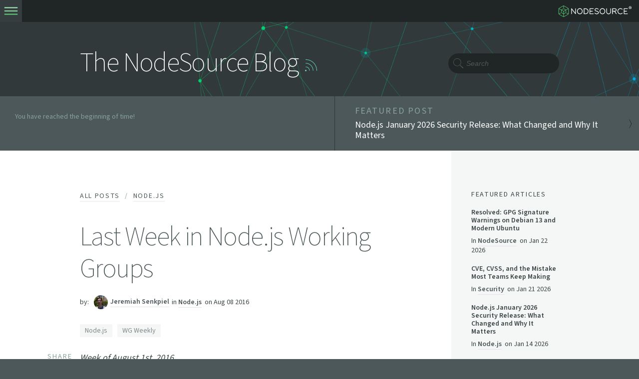

--- FILE ---
content_type: text/html; charset=utf-8
request_url: https://nodesource.com/blog/nodejs-wg-weekly-august-1-2016
body_size: 22665
content:
<!DOCTYPE html><html lang="en"><head><meta charSet="utf-8"/><meta name="viewport" content="width=device-width, initial-scale=1"/><link rel="stylesheet" href="/_next/static/css/077a1f92855f68ee.css" data-precedence="next"/><link rel="stylesheet" href="/_next/static/css/8557d4cf08225dad.css" data-precedence="next"/><link rel="stylesheet" href="/_next/static/css/24f472e7d1418142.css" data-precedence="next"/><link rel="stylesheet" href="/_next/static/css/3c7db9f77f131f1f.css" data-precedence="next"/><link rel="stylesheet" href="/_next/static/css/c8d551be272f8981.css" data-precedence="next"/><link rel="stylesheet" href="/_next/static/css/6e79407037fe9d1a.css" data-precedence="next"/><link rel="preload" as="script" fetchPriority="low" href="/_next/static/chunks/webpack-623efa71a6368ba7.js"/><script src="/_next/static/chunks/fd9d1056-dd94522798dda720.js" async=""></script><script src="/_next/static/chunks/2117-a5156558d6678ca0.js" async=""></script><script src="/_next/static/chunks/main-app-e6fdd6272eb102e0.js" async=""></script><script src="/_next/static/chunks/13b76428-23009244dcc9e973.js" async=""></script><script src="/_next/static/chunks/4609-6772a0ea3bd75571.js" async=""></script><script src="/_next/static/chunks/9482-2d58a151c8dd467e.js" async=""></script><script src="/_next/static/chunks/8003-5364af6f724c8fd1.js" async=""></script><script src="/_next/static/chunks/6276-7d21260648a147fa.js" async=""></script><script src="/_next/static/chunks/7057-5edb16bfdbc82511.js" async=""></script><script src="/_next/static/chunks/app/blog/%5Bslug%5D/page-490e8ce801d1664f.js" async=""></script><script src="/_next/static/chunks/app/not-found-6264e47e9531dc19.js" async=""></script><script src="/_next/static/chunks/app/layout-8cf5e7cdfb5fb2c8.js" async=""></script><link rel="preload" href="https://www.chatbase.co/embed.min.js" as="script"/><link rel="preload" href="https://js-na2.hs-scripts.com/242134877.js" as="script"/><link rel="preload" href="https://www.googletagmanager.com/gtag/js?id=G-SB8GG8SJ5E" as="script"/><link rel="preconnect" href="https://turboeagle.co"/><link rel="preconnect" href="https://www.chatbase.co"/><link rel="preconnect" href="https://static.reo.dev"/><link rel="preconnect" href="https://www.googletagmanager.com"/><link rel="preload" as="image" fetchPriority="high" href="https://assets.nodesource.com/website/hero-home-medium.webp"/><title>Last Week in Node.js Working Groups</title><meta name="description" content="Week of August 1, 2016 — Weekly Highlights &amp; Project Releases. ✅ 🚚 ⚠️"/><meta name="keywords" content="Node.js,WG Weekly,node.js,nodejs,node,support,training,consulting,hardware,API"/><meta name="referrer" content="origin-when-cross-origin"/><meta name="twitter:label1" content="Written by"/><meta name="twitter:data1" content="Jeremiah Senkpiel"/><meta name="twitter:label2" content="Filed under"/><meta name="twitter:data2" content="Node.js,WG Weekly"/><meta name="article:published_time" content="2016-08-08T15:27:47.000Z"/><meta name="article:modified_time" content="2016-08-08T15:27:47.000Z"/><meta name="article:tag" content="Node.js"/><meta name="article:tag" content="WG Weekly"/><link rel="canonical" href="http://nodesource.com/blog/nodejs-wg-weekly-august-1-2016/"/><meta name="google-site-verification" content="GVuZldEHTZHcYj1H2G34YfYv2OHPxfrEXSDMmsEtN38"/><meta property="og:title" content="Last Week in Node.js Working Groups"/><meta property="og:description" content="Week of August 1, 2016 — Weekly Highlights &amp; Project Releases. ✅ 🚚 ⚠️"/><meta property="og:url" content="http://nodesource.com/blog/nodejs-wg-weekly-august-1-2016/"/><meta property="og:site_name" content="The NodeSource Blog - Node.js Tutorials, Guides, and Updates"/><meta property="og:type" content="article"/><meta name="twitter:card" content="summary_large_image"/><meta name="twitter:site" content="@nodesource"/><meta name="twitter:creator" content="fishrock123"/><meta name="twitter:title" content="Last Week in Node.js Working Groups"/><meta name="twitter:description" content="Week of August 1, 2016 — Weekly Highlights &amp; Project Releases. ✅ 🚚 ⚠️"/><link rel="icon" href="/icon.ico?b781f1b1ea0422ee" type="image/x-icon" sizes="256x256"/><meta name="next-size-adjust"/><script src="/_next/static/chunks/polyfills-42372ed130431b0a.js" noModule=""></script></head><body class="__className_5f8b59 "><nav class="main-navigation  nav-wrapper"><div class="body-width"><a aria-label="logo-nodesource" class="logo" href="/"><svg width="231" height="39" viewBox="0 0 231 39" fill="none" xmlns="http://www.w3.org/2000/svg"><path fill-rule="evenodd" clip-rule="evenodd" d="m26.644 5.872-6.01-3.47h-.002a3.856 3.856 0 0 0-1.934-.532c-.66 0-1.32.178-1.934.533L10.75 5.872l.001.001-6.008 3.468a3.858 3.858 0 0 0-1.429 1.413 3.854 3.854 0 0 0-.51 1.94v13.878c0 .704.178 1.363.51 1.94a3.858 3.858 0 0 0 1.43 1.412l6.007 3.468v.002l6.012 3.469a3.857 3.857 0 0 0 1.934.533c.66 0 1.319-.178 1.934-.533l6.012-3.47 6.007-3.469a3.859 3.859 0 0 0 1.43-1.412c.332-.577.51-1.236.51-1.94V12.694c0-.704-.178-1.364-.51-1.94a3.858 3.858 0 0 0-1.43-1.413l-6.008-3.468.001-.001zm-6.686-2.301 6.01 3.47 6.012 3.468c.232.135.436.296.607.479l-7.144 4.09c-.294-.44-.63-.85-1.001-1.223a8.073 8.073 0 0 0-5.744-2.393 8.074 8.074 0 0 0-5.744 2.393 8.198 8.198 0 0 0-.983 1.196l-7.114-4.114c.16-.162.348-.306.559-.428l12.022-6.938-.001-.002c.18-.103.365-.183.554-.24V9.348a.697.697 0 0 0 .207.486.71.71 0 0 0 1 0 .699.699 0 0 0 .206-.486V3.328c.19.057.375.138.555.241l-.001.002zm-15.74 8.552c-.04.182-.06.373-.06.57v13.879c0 .223.026.438.075.64l5.25-3.048.008-.005a.69.69 0 0 1 .522-.063.72.72 0 0 1 .5.87.695.695 0 0 1-.316.424l-.007.004-5.227 3.035c.136.122.287.231.453.327l12.022 6.939-.001.001c.184.106.373.188.567.245l.006-8.166a8.076 8.076 0 0 1-5.056-2.365 8.17 8.17 0 0 1-2.38-5.777c0-1.216.265-2.37.738-3.407l-7.095-4.103zm15.146 23.826c.203-.058.402-.142.595-.253l-.001-.001 12.022-6.94c.166-.095.317-.204.452-.326l-5.226-3.035-.008-.004a.697.697 0 0 1-.315-.423.719.719 0 0 1 .5-.87.688.688 0 0 1 .522.062l.007.005 5.25 3.048c.05-.203.075-.417.075-.64V12.694c0-.173-.015-.34-.045-.502l-7.095 4.064a8.181 8.181 0 0 1 .724 3.377c0 2.256-.91 4.299-2.38 5.777a8.077 8.077 0 0 1-5.07 2.366l-.006 8.173zm-6.847-19.027 5.5 3.181-.005 6.276a6.705 6.705 0 0 1-4.08-1.952 6.78 6.78 0 0 1-1.975-4.794c0-.964.2-1.88.56-2.71zm.656-1.176c.226-.324.48-.628.758-.908a6.7 6.7 0 0 1 4.767-1.986 6.7 6.7 0 0 1 4.766 1.986c.285.286.544.598.774.93l-5.54 3.173-5.525-3.195zm11.716 1.201-5.511 3.156-.006 6.277a6.704 6.704 0 0 0 4.092-1.953 6.78 6.78 0 0 0 1.975-4.794c0-.954-.196-1.863-.55-2.686z" fill="#5AC878"></path><path d="M56.99 11.537v15.925a1.046 1.046 0 0 1-.693.98 1.024 1.024 0 0 1-1.147-.335L44.513 14.533v12.93c0 .275-.109.54-.302.735a1.028 1.028 0 0 1-1.46 0 1.045 1.045 0 0 1-.302-.736V11.537a1.033 1.033 0 0 1 1.321-1c.206.061.388.185.521.355l10.635 13.574V11.537c0-.276.109-.54.303-.736a1.027 1.027 0 0 1 1.46 0c.193.195.301.46.301.736zm21.176 7.962c0 5.155-3.944 9.35-8.79 9.35-4.847 0-8.791-4.195-8.791-9.35 0-5.155 3.944-9.349 8.79-9.349 4.847 0 8.79 4.195 8.79 9.35zm-2.064 0c0-4.007-3.018-7.268-6.727-7.268-3.71 0-6.727 3.26-6.727 7.268s3.017 7.268 6.727 7.268c3.71 0 6.727-3.26 6.727-7.268zm72.696 0c0 5.155-3.945 9.35-8.791 9.35s-8.79-4.195-8.79-9.35c0-5.155 3.943-9.349 8.79-9.349 4.847 0 8.791 4.195 8.791 9.35zm-2.065 0c0-4.007-3.017-7.268-6.727-7.268-3.71 0-6.727 3.26-6.727 7.268s3.018 7.268 6.727 7.268c3.709 0 6.727-3.26 6.727-7.268zm18.961-9.002c-.274 0-.536.11-.73.304-.193.195-.302.46-.302.736v9.729a5.343 5.343 0 0 1-1.472 3.879 5.258 5.258 0 0 1-3.792 1.624 5.234 5.234 0 0 1-3.791-1.624 5.306 5.306 0 0 1-1.128-1.789 5.362 5.362 0 0 1-.345-2.09v-9.729c0-.276-.108-.54-.302-.736a1.027 1.027 0 0 0-1.459 0c-.194.195-.303.46-.303.736v9.729a7.435 7.435 0 0 0 2.082 5.342 7.33 7.33 0 0 0 2.4 1.65 7.275 7.275 0 0 0 5.693 0 7.33 7.33 0 0 0 2.4-1.65 7.386 7.386 0 0 0 1.576-2.459 7.452 7.452 0 0 0 .505-2.883v-9.729c0-.276-.109-.54-.302-.736a1.028 1.028 0 0 0-.73-.305zm-37.248 11.912a4.677 4.677 0 0 0-1.387-2.03 7.557 7.557 0 0 0-1.921-1.19c-.659-.29-1.341-.522-2.039-.692-.37-.101-.637-.145-1-.228-.306-.064-.61-.128-.905-.207a9.705 9.705 0 0 1-1.663-.574 3.812 3.812 0 0 1-1.226-.855 2.06 2.06 0 0 1-.338-.531 2.096 2.096 0 0 1-.163-.57 2.46 2.46 0 0 1 .111-1.275c.149-.408.403-.768.737-1.043a4.463 4.463 0 0 1 2.36-.929 7.124 7.124 0 0 1 2.337.095c.596.13 1.174.33 1.725.593.362.173.714.367 1.053.581.11.064.218.142.282.184l.1.068.01.006a.924.924 0 0 0 1.296-.223.944.944 0 0 0-.221-1.307l-.39-.296a9.772 9.772 0 0 0-1.244-.787 8.626 8.626 0 0 0-5.177-.983 6.467 6.467 0 0 0-3.468 1.412 4.58 4.58 0 0 0-1.301 1.82c-.072.18-.119.372-.176.56a8.65 8.65 0 0 0-.099.58l-.018.292-.007.147-.004.073.004.114.012.231c.002.09.01.18.023.27a4.194 4.194 0 0 0 1.012 2.294 5.817 5.817 0 0 0 1.898 1.36 11.65 11.65 0 0 0 2.023.705c.339.09.676.162 1.012.232.276.064.658.134.921.21a7.682 7.682 0 0 1 3.087 1.428c.364.28.635.664.779 1.102.143.438.152.909.026 1.352a2.35 2.35 0 0 1-.222.548 1.427 1.427 0 0 1-.172.268c-.061.088-.13.171-.206.247a3.517 3.517 0 0 1-1.101.765 6.599 6.599 0 0 1-2.676.538 5.811 5.811 0 0 1-1.193-.106 7.165 7.165 0 0 1-1.079-.3 9.676 9.676 0 0 1-1.708-.792 10.778 10.778 0 0 1-1.361-.922.923.923 0 0 0-1.296.079.938.938 0 0 0 .05 1.308l.025.024s.135.128.397.345a11.35 11.35 0 0 0 3.197 1.879c.446.169.905.303 1.372.402a7.808 7.808 0 0 0 1.615.168 8.617 8.617 0 0 0 3.517-.726 4.872 4.872 0 0 0 1.822-1.319 4.928 4.928 0 0 0 1.045-2.002l.037-.16.017-.116.033-.231.009-.058.01-.095v-.038l.005-.15.007-.304c0-.204-.034-.413-.055-.62a6.127 6.127 0 0 0-.15-.621zm-32.016-2.91c0 5.722-3.668 9.004-10.056 9.004h-3.662c-.274 0-.536-.11-.73-.305a1.045 1.045 0 0 1-.302-.736V11.537c0-.276.109-.54.302-.736.194-.195.456-.305.73-.305h3.662c6.945 0 10.056 4.522 10.056 9.003zm-2.065 0c0-4.204-3.137-6.922-7.992-6.922h-2.63v13.845h2.63c6.606 0 7.992-3.765 7.992-6.923zm17.182-6.922c.273 0 .536-.11.729-.304a1.044 1.044 0 0 0 0-1.472 1.026 1.026 0 0 0-.729-.305h-10.548a1.03 1.03 0 0 0-.953.643 1.043 1.043 0 0 0-.079.398v15.925c0 .276.109.54.303.736.193.195.456.305.729.305h10.55c.274 0 .536-.11.73-.305a1.047 1.047 0 0 0 0-1.472 1.028 1.028 0 0 0-.73-.304h-9.518V20.5h6.684c.273 0 .536-.11.729-.305a1.043 1.043 0 0 0-.729-1.776h-6.686v-5.843h9.518zm106.806 0c.274 0 .536-.11.73-.304a1.047 1.047 0 0 0 0-1.472 1.028 1.028 0 0 0-.73-.305h-10.55a1.022 1.022 0 0 0-.73.305 1.041 1.041 0 0 0-.302.736v15.925c0 .276.108.54.302.736.193.195.456.305.73.305h10.55c.274 0 .536-.11.73-.305a1.047 1.047 0 0 0 0-1.472 1.028 1.028 0 0 0-.73-.304h-9.518V20.5h6.687c.274 0 .537-.11.73-.305.194-.195.302-.46.302-.736 0-.276-.108-.54-.302-.735a1.027 1.027 0 0 0-.73-.305h-6.687v-5.843h9.518zm-34.066 14.285a1.046 1.046 0 0 1-.248 1.45 1.032 1.032 0 0 1-.771.175 1.027 1.027 0 0 1-.668-.425l-5.299-7.568h-4.581v6.968c0 .276-.109.54-.302.736a1.029 1.029 0 0 1-1.46 0 1.047 1.047 0 0 1-.302-.736V11.537c0-.276.109-.54.302-.736.194-.195.456-.305.73-.305h7.326c3.119 0 5.382 2.104 5.382 4.999 0 2.648-1.897 4.627-4.602 4.948l4.493 6.42zm-5.274-8.45c1.954 0 3.318-1.199 3.318-2.917 0-1.718-1.364-2.918-3.318-2.918h-6.293v5.836h6.293zm10.164.244c.048-.244.063-.478.126-.732.115-.511.284-1.01.506-1.484a7.336 7.336 0 0 1 1.814-2.428 7.12 7.12 0 0 1 2.45-1.408 7.64 7.64 0 0 1 2.513-.368 7.43 7.43 0 0 1 3.62 1.063c.309.184.605.39.886.616l.292.25.048.04a.922.922 0 0 0 1.282-.1.938.938 0 0 0-.047-1.296l-.349-.334a9.389 9.389 0 0 0-1.075-.842 8.897 8.897 0 0 0-4.61-1.473 9.52 9.52 0 0 0-3.214.47 9.184 9.184 0 0 0-3.152 1.811 9.426 9.426 0 0 0-2.98 5.033c-.079.332-.117.701-.171 1.054-.02.171-.018.308-.029.463l-.024.506a9.419 9.419 0 0 0 1.761 5.468 9.3 9.3 0 0 0 4.595 3.403c.547.181 1.11.31 1.681.383.254.04.51.064.767.07l.348.017.14.005.096-.003.19-.006a8.862 8.862 0 0 0 4.602-1.474 9.499 9.499 0 0 0 1.088-.854l.316-.307a.941.941 0 0 0 .046-1.301.923.923 0 0 0-1.288-.09l-.009.007-.323.276c-.277.22-.569.422-.873.604a7.39 7.39 0 0 1-3.628 1.063h-.256l-.347-.018a3.932 3.932 0 0 1-.658-.063 7.195 7.195 0 0 1-1.245-.292 7.118 7.118 0 0 1-2.449-1.409 7.289 7.289 0 0 1-1.835-2.471 7.34 7.34 0 0 1-.657-3.015l.021-.401c.014-.137.014-.304.032-.433h-.001zM226.709 12.706a4.451 4.451 0 0 1-1.668-.311 4.569 4.569 0 0 1-1.379-.912 4.484 4.484 0 0 1-.911-1.4 4.737 4.737 0 0 1-.334-1.802c0-.652.111-1.252.334-1.8a4.076 4.076 0 0 1 2.29-2.312 4.19 4.19 0 0 1 1.668-.335c.593 0 1.148.111 1.667.334.519.207.971.511 1.357.911.4.386.711.853.933 1.401.223.549.334 1.15.334 1.801 0 .653-.111 1.253-.334 1.801-.222.534-.533 1.001-.933 1.401-.386.386-.838.69-1.357.912a4.446 4.446 0 0 1-1.667.311zm0-.956c.459 0 .889-.082 1.289-.245.4-.177.741-.415 1.023-.711.297-.311.526-.675.689-1.09.163-.43.245-.904.245-1.423 0-.518-.082-.993-.245-1.423-.163-.43-.392-.8-.689-1.111a2.773 2.773 0 0 0-1.023-.712c-.4-.178-.83-.267-1.289-.267-.475 0-.912.09-1.312.267-.386.163-.727.4-1.023.712a3.465 3.465 0 0 0-.667 1.111c-.163.43-.245.905-.245 1.423 0 .52.082.994.245 1.423.163.415.385.779.667 1.09.296.296.637.534 1.023.711.4.163.837.245 1.312.245zm-1.713-1.312V6.013h1.846c.489 0 .904.112 1.245.334.356.222.534.593.534 1.112 0 .252-.074.489-.223.711a1.279 1.279 0 0 1-.6.512l.978 1.756h-1.178l-.734-1.445h-.756v1.445h-1.112zm1.112-2.246h.512c.252 0 .452-.059.6-.177a.593.593 0 0 0 .222-.49.593.593 0 0 0-.2-.467c-.118-.133-.318-.2-.6-.2h-.534v1.334z" fill="#F5F7F7"></path></svg></a><ul class="primary-nav"><li class="subnav nav-learn"><a id="nav-nsolid">Products <svg width="13" height="13" viewBox="0 0 13 13" fill="none" xmlns="http://www.w3.org/2000/svg"><path fill-rule="evenodd" clip-rule="evenodd" d="M6.559 10.75a.502.502 0 0 1-.354-.146l-5.5-5.5a.502.502 0 0 1 .708-.708l5.146 5.147 5.146-5.147a.502.502 0 0 1 .708.708l-5.5 5.5a.502.502 0 0 1-.354.146" fill="#A3E0B4"></path></svg> <div class="border"></div></a><ul><li><a id="nav-pro" href="/products/nsolid">N|Solid</a><div class="second-border"></div></li><li><a id="nav-copilot" href="/products/copilot">N|Solid Copilot</a><div class="second-border"></div></li><li><a id="nav-runtime" href="/products/runtime">N|Solid Runtime</a><div class="second-border"></div></li><li><a id="nav-support" href="/products/support">Node.js Extended Support</a><div class="second-border"></div></li><li><a id="nav-runtime" href="/products/distributions">Node.js Distributions</a><div class="second-border"></div></li></ul></li><li class="subnav nav-services"><a id="nav-services" href="/services">Services <svg width="13" height="13" viewBox="0 0 13 13" fill="none" xmlns="http://www.w3.org/2000/svg"><path fill-rule="evenodd" clip-rule="evenodd" d="M6.559 10.75a.502.502 0 0 1-.354-.146l-5.5-5.5a.502.502 0 0 1 .708-.708l5.146 5.147 5.146-5.147a.502.502 0 0 1 .708.708l-5.5 5.5a.502.502 0 0 1-.354.146" fill="#A3E0B4"></path></svg> <div class="border"></div></a><ul><li><a id="nav-runtime" href="/services/support">Node.js Support</a><div class="second-border"></div></li><li><a id="nav-pro" href="/services/consulting">Consulting</a><div class="second-border"></div></li><li><a id="nav-copilot" href="/services/training">Training</a><div class="second-border"></div></li></ul></li><li class="subnav nav-learn"><a id="nav-learn">Solutions <svg width="13" height="13" viewBox="0 0 13 13" fill="none" xmlns="http://www.w3.org/2000/svg"><path fill-rule="evenodd" clip-rule="evenodd" d="M6.559 10.75a.502.502 0 0 1-.354-.146l-5.5-5.5a.502.502 0 0 1 .708-.708l5.146 5.147 5.146-5.147a.502.502 0 0 1 .708.708l-5.5 5.5a.502.502 0 0 1-.354.146" fill="#A3E0B4"></path></svg> <div class="border"></div></a><ul><li><a id="nav-api" href="/solutions/api-integration-microservices">API Integration / Microservices</a><div class="second-border"></div></li><li><a id="nav-performance" href="/solutions/high-performance-applications">High Performance Applications</a><div class="second-border"></div></li><li><a id="nav-legacy" href="/solutions/legacy-application-migration">Legacy Application Migration</a><div class="second-border"></div></li><li><a id="nav-iot" href="/solutions/iot">Internet of Things</a><div class="second-border"></div></li></ul></li><li class="subnav nav-learn"><a id="nav-resource">Resources <svg width="13" height="13" viewBox="0 0 13 13" fill="none" xmlns="http://www.w3.org/2000/svg"><path fill-rule="evenodd" clip-rule="evenodd" d="M6.559 10.75a.502.502 0 0 1-.354-.146l-5.5-5.5a.502.502 0 0 1 .708-.708l5.146 5.147 5.146-5.147a.502.502 0 0 1 .708.708l-5.5 5.5a.502.502 0 0 1-.354.146" fill="#A3E0B4"></path></svg> <div class="border"></div></a><ul><li><a id="nav-blog" href="/blog">Blog</a><div class="second-border"></div></li><li><a id="nav-docs" href="https://docs.nodesource.com">N|Solid Docs</a><div class="second-border"></div></li><li><a id="nav-resources" href="/resources">Knowledge Center</a><div class="second-border"></div></li><li><a id="nav-resources" href="/pages/approved-partner-program.html">Partner Program</a><div class="second-border"></div></li><li><a id="nav-resources" href="/infrastructure-cost">Infrastructure Cost</a><div class="second-border"></div></li></ul></li><li class="subnav nav-company"><a id="nav-company">Company <svg width="13" height="13" viewBox="0 0 13 13" fill="none" xmlns="http://www.w3.org/2000/svg"><path fill-rule="evenodd" clip-rule="evenodd" d="M6.559 10.75a.502.502 0 0 1-.354-.146l-5.5-5.5a.502.502 0 0 1 .708-.708l5.146 5.147 5.146-5.147a.502.502 0 0 1 .708.708l-5.5 5.5a.502.502 0 0 1-.354.146" fill="#A3E0B4"></path></svg> <div class="border"></div></a><ul><li><a data-event-category="contact" data-event-action="view-contact-form" data-event-label="company-subnav-" class="track-link crosspage-link" id="nav-contact" href="https://pages.nodesource.com/contact-us.html" target="_blank" rel="noreferrer">Contact Us</a><div class="second-border"></div></li><li><a id="nav-about" href="/about">About</a><div class="second-border"></div></li><li><a id="nav-press" href="/press">Press</a><div class="second-border"></div></li></ul></li></ul><div class="buttons-cta"><div class="cta-area"><div><a class="black button track-link crosspage-link button-demo size-button">BOOK A DEMO</a></div><a data-event-category="accounts" data-event-action="view-signin-form" data-event-label="nav-signin-cta" href="https://accounts.nodesource.com/sign-in" target="_blank" class="black button track-link crosspage-link" id="signinNav" rel="noreferrer">SIGN IN/SIGN UP</a><a data-event-category="accounts" data-event-action="view-accounts-form" data-event-label="nav-accounts-cta" href="https://nodesource.com/pages/contact-us.html" target="_blank" class="track-link crosspage-link" id="supportContactNav" rel="noreferrer">CONTACT US</a></div></div></div></nav><nav class="mobile-navigation"><menu class="mobile-menu "><ul class="mobile-menu-primary"><li class="subnav nav-learn"><a id="nav-nsolid" class="main-option">Products <svg width="13" height="13" viewBox="0 0 13 13" fill="none" xmlns="http://www.w3.org/2000/svg"><path fill-rule="evenodd" clip-rule="evenodd" d="M6.559 10.75a.502.502 0 0 1-.354-.146l-5.5-5.5a.502.502 0 0 1 .708-.708l5.146 5.147 5.146-5.147a.502.502 0 0 1 .708.708l-5.5 5.5a.502.502 0 0 1-.354.146" fill="#A3E0B4"></path></svg></a><ul><li><a id="nav-pro" href="/products/nsolid">N|Solid</a></li><li><a id="nav-copilot" href="/products/copilot">N|Solid Copilot</a></li><li><a id="nav-runtime" href="/products/runtime">N|Solid Runtime</a></li><li><a id="nav-support" href="/products/support">Node.js Extended Support</a></li></ul></li><li class="subnav nav-services"><a id="nav-services" class="main-option" href="/services">Services <svg width="13" height="13" viewBox="0 0 13 13" fill="none" xmlns="http://www.w3.org/2000/svg"><path fill-rule="evenodd" clip-rule="evenodd" d="M6.559 10.75a.502.502 0 0 1-.354-.146l-5.5-5.5a.502.502 0 0 1 .708-.708l5.146 5.147 5.146-5.147a.502.502 0 0 1 .708.708l-5.5 5.5a.502.502 0 0 1-.354.146" fill="#A3E0B4"></path></svg></a><ul><li><a id="nav-runtime" href="/services/support">Node.js Support</a></li><li><a id="nav-pro" href="/services/consulting">Consulting</a></li><li><a id="nav-copilot" href="/services/training">Training</a></li></ul></li><li class="subnav nav-learn"><a id="nav-learn" class="main-option">Solutions <svg width="13" height="13" viewBox="0 0 13 13" fill="none" xmlns="http://www.w3.org/2000/svg"><path fill-rule="evenodd" clip-rule="evenodd" d="M6.559 10.75a.502.502 0 0 1-.354-.146l-5.5-5.5a.502.502 0 0 1 .708-.708l5.146 5.147 5.146-5.147a.502.502 0 0 1 .708.708l-5.5 5.5a.502.502 0 0 1-.354.146" fill="#A3E0B4"></path></svg></a><ul><li><a id="nav-api" href="/solutions/api-integration-microservices">API Integration / Microservices</a></li><li><a id="nav-performance" href="/solutions/high-performance-applications">High Performance Applications</a></li><li><a id="nav-legacy" href="/solutions/legacy-application-migration">Legacy Application Migration</a></li><li><a id="nav-iot" href="/solutions/iot">Internet of Things</a></li></ul></li><li class="subnav nav-learn"><a id="nav-resource" class="main-option">Resources <svg width="13" height="13" viewBox="0 0 13 13" fill="none" xmlns="http://www.w3.org/2000/svg"><path fill-rule="evenodd" clip-rule="evenodd" d="M6.559 10.75a.502.502 0 0 1-.354-.146l-5.5-5.5a.502.502 0 0 1 .708-.708l5.146 5.147 5.146-5.147a.502.502 0 0 1 .708.708l-5.5 5.5a.502.502 0 0 1-.354.146" fill="#A3E0B4"></path></svg></a><ul><li><a id="nav-blog" href="/blog">Blog</a></li><li><a id="nav-docs" href="https://docs.nodesource.com">N|Solid Docs</a></li><li><a id="nav-resources" href="/resources">Knowledge Center</a></li><li><a id="nav-resources" href="/pages/approved-partner-program.html">Partner Program</a></li><li><a id="nav-resources" href="/infrastructure-cost">Infrastructure Cost</a></li></ul></li><li class="subnav nav-company"><a id="nav-company" class="main-option">Company <svg width="13" height="13" viewBox="0 0 13 13" fill="none" xmlns="http://www.w3.org/2000/svg"><path fill-rule="evenodd" clip-rule="evenodd" d="M6.559 10.75a.502.502 0 0 1-.354-.146l-5.5-5.5a.502.502 0 0 1 .708-.708l5.146 5.147 5.146-5.147a.502.502 0 0 1 .708.708l-5.5 5.5a.502.502 0 0 1-.354.146" fill="#A3E0B4"></path></svg></a><ul><li><a data-event-category="contact" data-event-action="view-contact-form" data-event-label="company-subnav-" class="track-link crosspage-link" id="nav-contact" href="https://pages.nodesource.com/contact-us.html" target="_blank" rel="noreferrer">Contact Us</a></li><li><a id="nav-about" href="/about">About</a></li><li><a id="nav-press" href="/press">Press</a></li></ul></li></ul><div><div><a class="black button track-link crosspage-link signin-button size-button">BOOK A DEMO</a></div><a data-event-category="accounts" data-event-action="view-signin-form" data-event-label="nav-signin-cta" href="https://accounts.nodesource.com/sign-in" target="_blank" class="black button track-link crosspage-link signin-button" id="signinNav" rel="noreferrer">SIGN IN/SIGN UP</a><div class="nav-icons"><a class="icon" href="http://github.com/nodesource" aria-label="icon-github"><span class="icon-github"></span></a><a class="icon" href="http://twitter.com/nodesource" target="_blank" aria-label="icon-twitter" rel="noreferrer"><svg xmlns="http://www.w3.org/2000/svg" width="16" height="14" fill="none"><path fill="#89A19D" d="M12.13 0h2.36L9.33 5.93 15.4 14h-4.75L6.93 9.1 2.67 14H.3l5.52-6.34L0 0h4.87l3.37 4.47L12.13 0Zm-.83 12.58h1.3L4.17 1.35h-1.4l8.54 11.23Z"></path></svg></a><a class="icon" href="https://www.youtube.com/@NodeSourceHQ" target="_blank" aria-label="icon-youtube" rel="noreferrer"><span class="icon-youtube"></span></a><a class="icon class-x" href="https://www.linkedin.com/company/nodesource" aria-label="icon-linkedin"><svg width="17" height="17" viewBox="0 0 17 17" fill="none" xmlns="http://www.w3.org/2000/svg"><g clip-path="url(#t5hvczzbja)"><path d="M15.1.56H1.467c-.653 0-1.18.515-1.18 1.152v13.69a1.17 1.17 0 0 0 1.18 1.157h13.635c.653 0 1.184-.519 1.184-1.153V1.712c0-.637-.531-1.153-1.184-1.153zM5.033 14.192H2.657V6.557h2.375v7.638zM3.845 5.515a1.376 1.376 0 1 1-.005-2.751 1.376 1.376 0 0 1 .005 2.751zm10.075 8.678h-2.372v-3.712c0-.884-.016-2.025-1.235-2.025-1.234 0-1.422.966-1.422 1.963v3.774H6.523V6.557h2.275V7.6h.03c.317-.6 1.092-1.235 2.245-1.235 2.403 0 2.846 1.582 2.846 3.638v4.19z" fill="#89A19D"></path></g><defs><clipPath id="t5hvczzbja"><path fill="#fff" transform="translate(.285 .56)" d="M0 0h16v16H0z"></path></clipPath></defs></svg></a></div></div></menu><a class="nav-toggle " aria-label="toogle-menu" href="#"><div class="hamburger"><svg width="40" height="40" viewBox="0 0 40 40" fill="none" xmlns="http://www.w3.org/2000/svg"><path fill="#353D3E" d="M0 0h40v40H0z"></path><path fill="#A3E0B4" d="M8 13h24v2H8z"></path><path fill="#85D69A" d="M8 19h24v2H8z"></path><path fill="#5AC878" d="M8 25h24v2H8z"></path></svg></div><div class="close"><svg width="40" height="40" viewBox="0 0 40 40" fill="none" xmlns="http://www.w3.org/2000/svg"><rect width="40" height="40" fill="#4C5859"></rect><rect x="12.2218" y="11" width="24" height="2" transform="rotate(45 12.2218 11)" fill="#5AC878"></rect><rect x="10.8076" y="28" width="24" height="2" transform="rotate(-45 10.8076 28)" fill="#5AC878"></rect></svg></div></a><a aria-label="logo-nodesource" class="logo" href="/"><svg width="231" height="39" viewBox="0 0 231 39" fill="none" xmlns="http://www.w3.org/2000/svg"><path fill-rule="evenodd" clip-rule="evenodd" d="m26.644 5.872-6.01-3.47h-.002a3.856 3.856 0 0 0-1.934-.532c-.66 0-1.32.178-1.934.533L10.75 5.872l.001.001-6.008 3.468a3.858 3.858 0 0 0-1.429 1.413 3.854 3.854 0 0 0-.51 1.94v13.878c0 .704.178 1.363.51 1.94a3.858 3.858 0 0 0 1.43 1.412l6.007 3.468v.002l6.012 3.469a3.857 3.857 0 0 0 1.934.533c.66 0 1.319-.178 1.934-.533l6.012-3.47 6.007-3.469a3.859 3.859 0 0 0 1.43-1.412c.332-.577.51-1.236.51-1.94V12.694c0-.704-.178-1.364-.51-1.94a3.858 3.858 0 0 0-1.43-1.413l-6.008-3.468.001-.001zm-6.686-2.301 6.01 3.47 6.012 3.468c.232.135.436.296.607.479l-7.144 4.09c-.294-.44-.63-.85-1.001-1.223a8.073 8.073 0 0 0-5.744-2.393 8.074 8.074 0 0 0-5.744 2.393 8.198 8.198 0 0 0-.983 1.196l-7.114-4.114c.16-.162.348-.306.559-.428l12.022-6.938-.001-.002c.18-.103.365-.183.554-.24V9.348a.697.697 0 0 0 .207.486.71.71 0 0 0 1 0 .699.699 0 0 0 .206-.486V3.328c.19.057.375.138.555.241l-.001.002zm-15.74 8.552c-.04.182-.06.373-.06.57v13.879c0 .223.026.438.075.64l5.25-3.048.008-.005a.69.69 0 0 1 .522-.063.72.72 0 0 1 .5.87.695.695 0 0 1-.316.424l-.007.004-5.227 3.035c.136.122.287.231.453.327l12.022 6.939-.001.001c.184.106.373.188.567.245l.006-8.166a8.076 8.076 0 0 1-5.056-2.365 8.17 8.17 0 0 1-2.38-5.777c0-1.216.265-2.37.738-3.407l-7.095-4.103zm15.146 23.826c.203-.058.402-.142.595-.253l-.001-.001 12.022-6.94c.166-.095.317-.204.452-.326l-5.226-3.035-.008-.004a.697.697 0 0 1-.315-.423.719.719 0 0 1 .5-.87.688.688 0 0 1 .522.062l.007.005 5.25 3.048c.05-.203.075-.417.075-.64V12.694c0-.173-.015-.34-.045-.502l-7.095 4.064a8.181 8.181 0 0 1 .724 3.377c0 2.256-.91 4.299-2.38 5.777a8.077 8.077 0 0 1-5.07 2.366l-.006 8.173zm-6.847-19.027 5.5 3.181-.005 6.276a6.705 6.705 0 0 1-4.08-1.952 6.78 6.78 0 0 1-1.975-4.794c0-.964.2-1.88.56-2.71zm.656-1.176c.226-.324.48-.628.758-.908a6.7 6.7 0 0 1 4.767-1.986 6.7 6.7 0 0 1 4.766 1.986c.285.286.544.598.774.93l-5.54 3.173-5.525-3.195zm11.716 1.201-5.511 3.156-.006 6.277a6.704 6.704 0 0 0 4.092-1.953 6.78 6.78 0 0 0 1.975-4.794c0-.954-.196-1.863-.55-2.686z" fill="#5AC878"></path><path d="M56.99 11.537v15.925a1.046 1.046 0 0 1-.693.98 1.024 1.024 0 0 1-1.147-.335L44.513 14.533v12.93c0 .275-.109.54-.302.735a1.028 1.028 0 0 1-1.46 0 1.045 1.045 0 0 1-.302-.736V11.537a1.033 1.033 0 0 1 1.321-1c.206.061.388.185.521.355l10.635 13.574V11.537c0-.276.109-.54.303-.736a1.027 1.027 0 0 1 1.46 0c.193.195.301.46.301.736zm21.176 7.962c0 5.155-3.944 9.35-8.79 9.35-4.847 0-8.791-4.195-8.791-9.35 0-5.155 3.944-9.349 8.79-9.349 4.847 0 8.79 4.195 8.79 9.35zm-2.064 0c0-4.007-3.018-7.268-6.727-7.268-3.71 0-6.727 3.26-6.727 7.268s3.017 7.268 6.727 7.268c3.71 0 6.727-3.26 6.727-7.268zm72.696 0c0 5.155-3.945 9.35-8.791 9.35s-8.79-4.195-8.79-9.35c0-5.155 3.943-9.349 8.79-9.349 4.847 0 8.791 4.195 8.791 9.35zm-2.065 0c0-4.007-3.017-7.268-6.727-7.268-3.71 0-6.727 3.26-6.727 7.268s3.018 7.268 6.727 7.268c3.709 0 6.727-3.26 6.727-7.268zm18.961-9.002c-.274 0-.536.11-.73.304-.193.195-.302.46-.302.736v9.729a5.343 5.343 0 0 1-1.472 3.879 5.258 5.258 0 0 1-3.792 1.624 5.234 5.234 0 0 1-3.791-1.624 5.306 5.306 0 0 1-1.128-1.789 5.362 5.362 0 0 1-.345-2.09v-9.729c0-.276-.108-.54-.302-.736a1.027 1.027 0 0 0-1.459 0c-.194.195-.303.46-.303.736v9.729a7.435 7.435 0 0 0 2.082 5.342 7.33 7.33 0 0 0 2.4 1.65 7.275 7.275 0 0 0 5.693 0 7.33 7.33 0 0 0 2.4-1.65 7.386 7.386 0 0 0 1.576-2.459 7.452 7.452 0 0 0 .505-2.883v-9.729c0-.276-.109-.54-.302-.736a1.028 1.028 0 0 0-.73-.305zm-37.248 11.912a4.677 4.677 0 0 0-1.387-2.03 7.557 7.557 0 0 0-1.921-1.19c-.659-.29-1.341-.522-2.039-.692-.37-.101-.637-.145-1-.228-.306-.064-.61-.128-.905-.207a9.705 9.705 0 0 1-1.663-.574 3.812 3.812 0 0 1-1.226-.855 2.06 2.06 0 0 1-.338-.531 2.096 2.096 0 0 1-.163-.57 2.46 2.46 0 0 1 .111-1.275c.149-.408.403-.768.737-1.043a4.463 4.463 0 0 1 2.36-.929 7.124 7.124 0 0 1 2.337.095c.596.13 1.174.33 1.725.593.362.173.714.367 1.053.581.11.064.218.142.282.184l.1.068.01.006a.924.924 0 0 0 1.296-.223.944.944 0 0 0-.221-1.307l-.39-.296a9.772 9.772 0 0 0-1.244-.787 8.626 8.626 0 0 0-5.177-.983 6.467 6.467 0 0 0-3.468 1.412 4.58 4.58 0 0 0-1.301 1.82c-.072.18-.119.372-.176.56a8.65 8.65 0 0 0-.099.58l-.018.292-.007.147-.004.073.004.114.012.231c.002.09.01.18.023.27a4.194 4.194 0 0 0 1.012 2.294 5.817 5.817 0 0 0 1.898 1.36 11.65 11.65 0 0 0 2.023.705c.339.09.676.162 1.012.232.276.064.658.134.921.21a7.682 7.682 0 0 1 3.087 1.428c.364.28.635.664.779 1.102.143.438.152.909.026 1.352a2.35 2.35 0 0 1-.222.548 1.427 1.427 0 0 1-.172.268c-.061.088-.13.171-.206.247a3.517 3.517 0 0 1-1.101.765 6.599 6.599 0 0 1-2.676.538 5.811 5.811 0 0 1-1.193-.106 7.165 7.165 0 0 1-1.079-.3 9.676 9.676 0 0 1-1.708-.792 10.778 10.778 0 0 1-1.361-.922.923.923 0 0 0-1.296.079.938.938 0 0 0 .05 1.308l.025.024s.135.128.397.345a11.35 11.35 0 0 0 3.197 1.879c.446.169.905.303 1.372.402a7.808 7.808 0 0 0 1.615.168 8.617 8.617 0 0 0 3.517-.726 4.872 4.872 0 0 0 1.822-1.319 4.928 4.928 0 0 0 1.045-2.002l.037-.16.017-.116.033-.231.009-.058.01-.095v-.038l.005-.15.007-.304c0-.204-.034-.413-.055-.62a6.127 6.127 0 0 0-.15-.621zm-32.016-2.91c0 5.722-3.668 9.004-10.056 9.004h-3.662c-.274 0-.536-.11-.73-.305a1.045 1.045 0 0 1-.302-.736V11.537c0-.276.109-.54.302-.736.194-.195.456-.305.73-.305h3.662c6.945 0 10.056 4.522 10.056 9.003zm-2.065 0c0-4.204-3.137-6.922-7.992-6.922h-2.63v13.845h2.63c6.606 0 7.992-3.765 7.992-6.923zm17.182-6.922c.273 0 .536-.11.729-.304a1.044 1.044 0 0 0 0-1.472 1.026 1.026 0 0 0-.729-.305h-10.548a1.03 1.03 0 0 0-.953.643 1.043 1.043 0 0 0-.079.398v15.925c0 .276.109.54.303.736.193.195.456.305.729.305h10.55c.274 0 .536-.11.73-.305a1.047 1.047 0 0 0 0-1.472 1.028 1.028 0 0 0-.73-.304h-9.518V20.5h6.684c.273 0 .536-.11.729-.305a1.043 1.043 0 0 0-.729-1.776h-6.686v-5.843h9.518zm106.806 0c.274 0 .536-.11.73-.304a1.047 1.047 0 0 0 0-1.472 1.028 1.028 0 0 0-.73-.305h-10.55a1.022 1.022 0 0 0-.73.305 1.041 1.041 0 0 0-.302.736v15.925c0 .276.108.54.302.736.193.195.456.305.73.305h10.55c.274 0 .536-.11.73-.305a1.047 1.047 0 0 0 0-1.472 1.028 1.028 0 0 0-.73-.304h-9.518V20.5h6.687c.274 0 .537-.11.73-.305.194-.195.302-.46.302-.736 0-.276-.108-.54-.302-.735a1.027 1.027 0 0 0-.73-.305h-6.687v-5.843h9.518zm-34.066 14.285a1.046 1.046 0 0 1-.248 1.45 1.032 1.032 0 0 1-.771.175 1.027 1.027 0 0 1-.668-.425l-5.299-7.568h-4.581v6.968c0 .276-.109.54-.302.736a1.029 1.029 0 0 1-1.46 0 1.047 1.047 0 0 1-.302-.736V11.537c0-.276.109-.54.302-.736.194-.195.456-.305.73-.305h7.326c3.119 0 5.382 2.104 5.382 4.999 0 2.648-1.897 4.627-4.602 4.948l4.493 6.42zm-5.274-8.45c1.954 0 3.318-1.199 3.318-2.917 0-1.718-1.364-2.918-3.318-2.918h-6.293v5.836h6.293zm10.164.244c.048-.244.063-.478.126-.732.115-.511.284-1.01.506-1.484a7.336 7.336 0 0 1 1.814-2.428 7.12 7.12 0 0 1 2.45-1.408 7.64 7.64 0 0 1 2.513-.368 7.43 7.43 0 0 1 3.62 1.063c.309.184.605.39.886.616l.292.25.048.04a.922.922 0 0 0 1.282-.1.938.938 0 0 0-.047-1.296l-.349-.334a9.389 9.389 0 0 0-1.075-.842 8.897 8.897 0 0 0-4.61-1.473 9.52 9.52 0 0 0-3.214.47 9.184 9.184 0 0 0-3.152 1.811 9.426 9.426 0 0 0-2.98 5.033c-.079.332-.117.701-.171 1.054-.02.171-.018.308-.029.463l-.024.506a9.419 9.419 0 0 0 1.761 5.468 9.3 9.3 0 0 0 4.595 3.403c.547.181 1.11.31 1.681.383.254.04.51.064.767.07l.348.017.14.005.096-.003.19-.006a8.862 8.862 0 0 0 4.602-1.474 9.499 9.499 0 0 0 1.088-.854l.316-.307a.941.941 0 0 0 .046-1.301.923.923 0 0 0-1.288-.09l-.009.007-.323.276c-.277.22-.569.422-.873.604a7.39 7.39 0 0 1-3.628 1.063h-.256l-.347-.018a3.932 3.932 0 0 1-.658-.063 7.195 7.195 0 0 1-1.245-.292 7.118 7.118 0 0 1-2.449-1.409 7.289 7.289 0 0 1-1.835-2.471 7.34 7.34 0 0 1-.657-3.015l.021-.401c.014-.137.014-.304.032-.433h-.001zM226.709 12.706a4.451 4.451 0 0 1-1.668-.311 4.569 4.569 0 0 1-1.379-.912 4.484 4.484 0 0 1-.911-1.4 4.737 4.737 0 0 1-.334-1.802c0-.652.111-1.252.334-1.8a4.076 4.076 0 0 1 2.29-2.312 4.19 4.19 0 0 1 1.668-.335c.593 0 1.148.111 1.667.334.519.207.971.511 1.357.911.4.386.711.853.933 1.401.223.549.334 1.15.334 1.801 0 .653-.111 1.253-.334 1.801-.222.534-.533 1.001-.933 1.401-.386.386-.838.69-1.357.912a4.446 4.446 0 0 1-1.667.311zm0-.956c.459 0 .889-.082 1.289-.245.4-.177.741-.415 1.023-.711.297-.311.526-.675.689-1.09.163-.43.245-.904.245-1.423 0-.518-.082-.993-.245-1.423-.163-.43-.392-.8-.689-1.111a2.773 2.773 0 0 0-1.023-.712c-.4-.178-.83-.267-1.289-.267-.475 0-.912.09-1.312.267-.386.163-.727.4-1.023.712a3.465 3.465 0 0 0-.667 1.111c-.163.43-.245.905-.245 1.423 0 .52.082.994.245 1.423.163.415.385.779.667 1.09.296.296.637.534 1.023.711.4.163.837.245 1.312.245zm-1.713-1.312V6.013h1.846c.489 0 .904.112 1.245.334.356.222.534.593.534 1.112 0 .252-.074.489-.223.711a1.279 1.279 0 0 1-.6.512l.978 1.756h-1.178l-.734-1.445h-.756v1.445h-1.112zm1.112-2.246h.512c.252 0 .452-.059.6-.177a.593.593 0 0 0 .222-.49.593.593 0 0 0-.2-.467c-.118-.133-.318-.2-.6-.2h-.534v1.334z" fill="#F5F7F7"></path></svg></a></nav><main><div><header id="blog-header"><div class="content-container"><div><h1 class="hero-title"><a href="/blog">The NodeSource Blog</a></h1><a id="rss-link" href="/blog/rss"><svg xmlns="http://www.w3.org/2000/svg" viewBox="0 0 60 60"><path d="M7.826 56.087c0 2.16-1.752 3.913-3.913 3.913S0 58.248 0 56.087s1.752-3.913 3.913-3.913 3.913 1.752 3.913 3.913zM3.913 0C3.193 0 2.61.583 2.61 1.304s.582 1.304 1.303 1.304c29.488 0 53.478 23.99 53.478 53.477 0 .72.587 1.304 1.308 1.304S60 56.803 60 56.082C60 25.16 34.84 0 3.913 0zm0 18.26c-.72 0-1.304.584-1.304 1.305 0 .72.58 1.304 1.3 1.304 19.42 0 35.217 15.793 35.217 35.212 0 .72.582 1.304 1.303 1.304.72 0 1.305-.584 1.305-1.305 0-20.855-16.968-37.823-37.825-37.823zm0 18.262c-.72 0-1.304.583-1.304 1.304s.58 1.304 1.3 1.304c9.35 0 16.957 7.606 16.957 16.955 0 .72.582 1.304 1.303 1.304.72 0 1.305-.587 1.305-1.308 0-10.786-8.776-19.563-19.565-19.563z"></path></svg></a></div><div id="search-box"><div id="search-link"><svg xmlns="http://www.w3.org/2000/svg" viewBox="0 0 24 24"><g id="exportable"><path d="M9.42 18.838a9.42 9.42 0 1 1 6.662-2.756 9.4 9.4 0 0 1-6.663 2.756zm0-17.792A8.373 8.373 0 1 0 15.34 3.5a8.35 8.35 0 0 0-5.92-2.454z" class="search-1"></path><path d="M16.082 15.342l7.572 6.832a1.048 1.048 0 0 1-1.4 1.557c-.027-.022-.053-.05-.076-.074l-6.832-7.572a.524.524 0 0 1 .74-.74z" class="search-1"></path></g></svg></div><input type="search" id="search-input" placeholder="Search"/></div></div></header><section class="features"><div class="featureButton" id="beginning"><span>You have reached the beginning of time!</span></div><div class="featureButton" id="next-post"><a href="/blog/nodejs-security-release-january-2026"><small>Featured Post</small><span>Node.js January 2026 Security Release: What Changed and Why It Matters</span></a></div></section><section class="two-column blog" role="main"><div class="body-width two-column-layout"><div class="two-column-left"><div class="breadcrumbs"><h1 class="category"><a href="/blog">All Posts</a></h1><h2 class="category"><a href="/blog/category/node-js">Node.js</a></h2></div><article role="main" class="blog-content single-post"><h3 class="blog-post-title">Last Week in Node.js Working Groups</h3><div class="post-meta">by:<p class="post-meta-author"><img alt="Jeremiah Senkpiel" loading="lazy" width="28" height="28" decoding="async" data-nimg="1" style="color:transparent" srcSet="https://images.ctfassets.net/hspc7zpa5cvq/7rVUEKZ4re2gos0CiGcYGG/d0e9acd8a696db3e00681775741dbde8/jsenkpiel.jpg?fm=jpg&amp;q=80&amp;w=100&amp;h=100 1x, https://images.ctfassets.net/hspc7zpa5cvq/7rVUEKZ4re2gos0CiGcYGG/d0e9acd8a696db3e00681775741dbde8/jsenkpiel.jpg?fm=jpg&amp;q=80&amp;w=100&amp;h=100 2x" src="https://images.ctfassets.net/hspc7zpa5cvq/7rVUEKZ4re2gos0CiGcYGG/d0e9acd8a696db3e00681775741dbde8/jsenkpiel.jpg?fm=jpg&amp;q=80&amp;w=100&amp;h=100"/><a href="/blog/author/fishrock">Jeremiah Senkpiel</a></p><p class="post-meta-date">in <a href="/blog/category/node-js">Node.js</a>  on <span class="post-date" data-date="2016-08-08T15:27:47.000Z">Aug 08 2016</span></p></div><div class="post-meta-tags"><ul><li class="tag"><a title="Node.js" class="tag-Node.js" href="/blog/tag/node-js">Node.js</a></li><li class="tag"><a title="WG Weekly" class="tag-WG Weekly" href="/blog/tag/wg-weekly">WG Weekly</a></li></ul></div><div class="long-copy"><fieldset class="social-share"><legend>Share</legend><div class="social-links"><a rel="noreferrer" href="https://www.twitter.com/intent/tweet?url=https://nodesource.com/blog/nodejs-wg-weekly-august-1-2016" class="social-button twitter" target="_blank"><span class="icon-twitter"></span></a><a rel="noreferrer" href="https://www.linkedin.com/shareArticle?mini=true&amp;url=https://nodesource.com/blog/nodejs-wg-weekly-august-1-2016" class="social-button linkedin" target="_blank"><span class="icon-linkedin"></span></a><a rel="noreferrer" href="https://www.facebook.com/sharer/sharer.php?u=https://nodesource.com/blog/nodejs-wg-weekly-august-1-2016" class="social-button facebook" target="_blank"><span class="icon-facebook"></span></a><a rel="noreferrer" href="https://plus.google.com/share?url=https://nodesource.com/blog/nodejs-wg-weekly-august-1-2016" class="social-button googleplus" target="_blank"><span class="icon-googleplus"></span></a></div></fieldset><p><em>Week of August 1st, 2016</em></p>
<p>Last week was once again fairly quiet on the front of Node.js Working Groups.</p>
<h2>Weekly Highlights</h2>
<ul>
<li>✅ The nodejs-github-bot is now an official project in the nodejs GitHub org. [<a href="https://github.com/nodejs/github-bot">repo</a>]</li>
<li>🚚 The Korean translation group has migrated to a new blogging platform for <a href="https://nodejs.github.io/nodejs-ko/">nodejs.github.io/nodejs-ko</a>. [<a href="https://github.com/nodejs/nodejs-ko/commits/c383ea7162cf63a7714fd5972909058498f928de">commits</a>]</li>
<li>⚠️ Node.js is discussing a potential, official deprecation policy. Please weigh in! [<a href="https://github.com/nodejs/node/pull/7964">issue</a>]</li>
</ul>
<h2>WG Project Releases</h2>
<ul>
<li>No WG releases this week.</li>
</ul></div></article></div><div class="two-column-right"><div class="sidebar"><div class="featured-posts"><h4>Featured Articles</h4><ul><li><a href="/blog/gpg-signature-warnings-debian-13-ubuntu-nodesource">Resolved: GPG Signature Warnings on Debian 13 and Modern Ubuntu</a><p class="post-meta">In  <a href="/blog/category/nodesource">NodeSource</a>  on <!-- -->Jan 22 2026</p></li><li><a href="/blog/cve-vs-cvss-explained-security-vulnerabilities">CVE, CVSS, and the Mistake Most Teams Keep Making</a><p class="post-meta">In  <a href="/blog/category/security">Security</a>  on <!-- -->Jan 21 2026</p></li><li><a href="/blog/nodejs-security-release-january-2026">Node.js January 2026 Security Release: What Changed and Why It Matters</a><p class="post-meta">In  <a href="/blog/category/node-js">Node.js</a>  on <!-- -->Jan 14 2026</p></li></ul></div><div class="categories"><h4>Categories</h4><ul><li><a title="Security" class="category-Security}" href="/blog/category/security">Security</a></li><li><a title="Node.js" class="category-Node.js}" href="/blog/category/node-js">Node.js</a></li><li><a title="NodeSource" class="category-NodeSource}" href="/blog/category/nodesource">NodeSource</a></li><li><a title="Node.js" class="category-Node.js}" href="/blog/category/node-js">Node.js</a></li><li><a title="Community" class="category-Community}" href="/blog/category/community">Community</a></li><li><a title="How To" class="category-How To}" href="/blog/category/how-to">How To</a></li><li><a title="Product" class="category-Product}" href="/blog/category/product">Product</a></li></ul></div></div></div></div></section><section class="product-bottom-cta"><div class="product-cta-content"><div class="content-container"><div class="product-cta-content-right"><span><svg xmlns="http://www.w3.org/2000/svg" id="outlined" viewBox="0 0 350 58.656"><path fill="#202525" d="M93.21 16.84v24.979a1.632 1.632 0 0 1-2.91 1.011L73.48 21.539v20.28a1.632 1.632 0 1 1-3.264 0V16.84a1.632 1.632 0 0 1 2.913-1.012L89.946 37.12V16.84a1.632 1.632 0 1 1 3.264 0zm33.484 12.489c0 8.086-6.236 14.664-13.9 14.664s-13.9-6.578-13.9-14.664 6.236-14.664 13.9-14.664 13.9 6.579 13.9 14.664zm-3.264 0c0-6.286-4.771-11.4-10.637-11.4s-10.637 5.114-10.637 11.4 4.771 11.4 10.637 11.4 10.637-5.114 10.637-11.4zm114.952 0c0 8.086-6.237 14.664-13.9 14.664s-13.9-6.578-13.9-14.664 6.236-14.664 13.9-14.664 13.9 6.579 13.9 14.664zm-3.264 0c0-6.286-4.772-11.4-10.638-11.4s-10.637 5.114-10.637 11.4 4.772 11.4 10.637 11.4 10.638-5.114 10.638-11.4zM265.1 15.208a1.632 1.632 0 0 0-1.632 1.632V32.1a8.329 8.329 0 1 1-16.647 0V16.84a1.632 1.632 0 0 0-3.264 0V32.1a11.591 11.591 0 1 0 23.175 0V16.84a1.632 1.632 0 0 0-1.632-1.632zm-58.9 18.685a7.318 7.318 0 0 0-2.193-3.185 11.936 11.936 0 0 0-3.038-1.867 19.573 19.573 0 0 0-3.223-1.084c-.585-.159-1.007-.227-1.582-.358-.483-.1-.964-.2-1.431-.325a15.471 15.471 0 0 1-2.63-.9 6.035 6.035 0 0 1-1.938-1.341 3.209 3.209 0 0 1-.535-.833 3.313 3.313 0 0 1-.258-.894 3.828 3.828 0 0 1 1.341-3.636 7.094 7.094 0 0 1 3.733-1.456 11.349 11.349 0 0 1 3.695.149 12.452 12.452 0 0 1 2.727.93 16.12 16.12 0 0 1 1.666.911c.174.1.344.223.445.289l.159.106.015.01a1.469 1.469 0 0 0 1.7-2.4l-.617-.465a15.437 15.437 0 0 0-1.966-1.234 14 14 0 0 0-3.426-1.291 13.744 13.744 0 0 0-4.761-.251 10.266 10.266 0 0 0-5.483 2.214 7.172 7.172 0 0 0-2.057 2.855c-.115.284-.189.584-.279.88-.061.3-.115.605-.157.91l-.028.457-.011.23-.006.115.006.179.019.362a3.34 3.34 0 0 0 .037.422 6.55 6.55 0 0 0 1.6 3.6 9.2 9.2 0 0 0 3 2.132 18.54 18.54 0 0 0 3.2 1.107c.535.14 1.068.253 1.6.364.437.1 1.041.21 1.456.33a12.19 12.19 0 0 1 4.882 2.239 3.592 3.592 0 0 1 1.272 3.849 3.636 3.636 0 0 1-.35.86 2.266 2.266 0 0 1-.272.42 2.821 2.821 0 0 1-.326.387 5.569 5.569 0 0 1-1.742 1.2 10.5 10.5 0 0 1-4.231.844 8.918 8.918 0 0 1-1-.041 9.27 9.27 0 0 1-.886-.125 11.442 11.442 0 0 1-1.707-.47 15.374 15.374 0 0 1-2.7-1.243 17.165 17.165 0 0 1-1.623-1.042c-.358-.259-.529-.405-.529-.405a1.468 1.468 0 0 0-1.97 2.176l.039.038s.214.2.627.541a18.74 18.74 0 0 0 1.856 1.347 17.983 17.983 0 0 0 3.2 1.6 14.965 14.965 0 0 0 2.169.631 12.451 12.451 0 0 0 1.274.2 10.968 10.968 0 0 0 1.28.064 13.711 13.711 0 0 0 5.561-1.139 7.714 7.714 0 0 0 4.534-5.209l.059-.251.026-.182.053-.363.014-.091.016-.149v-.059l.008-.237.01-.476c0-.319-.053-.648-.086-.972a9.607 9.607 0 0 0-.238-.974zm-50.626-4.564c0 8.975-5.8 14.122-15.9 14.122h-5.791a1.632 1.632 0 0 1-1.632-1.632V16.84a1.632 1.632 0 0 1 1.632-1.632h5.791c10.982 0 15.9 7.092 15.9 14.121zm-3.264 0c0-6.595-4.961-10.857-12.638-10.857h-4.159v21.715h4.159c10.446 0 12.638-5.905 12.638-10.858zm27.168-10.857a1.632 1.632 0 1 0 0-3.264H162.8a1.632 1.632 0 0 0-1.632 1.632v24.979a1.632 1.632 0 0 0 1.632 1.632h16.682a1.632 1.632 0 1 0 0-3.264h-15.05V30.9H175a1.632 1.632 0 0 0 0-3.264h-10.572v-9.164zm168.89 0a1.632 1.632 0 1 0 0-3.264h-16.683a1.632 1.632 0 0 0-1.632 1.632v24.979a1.632 1.632 0 0 0 1.632 1.632h16.683a1.632 1.632 0 1 0 0-3.264h-15.051V30.9h10.575a1.632 1.632 0 1 0 0-3.264h-10.575v-9.164zM294.5 40.878a1.632 1.632 0 0 1-2.667 1.882l-8.379-11.871h-7.244v10.93a1.632 1.632 0 1 1-3.264 0V16.84a1.632 1.632 0 0 1 1.632-1.632h11.584c4.932 0 8.511 3.3 8.511 7.84 0 4.154-3 7.258-7.278 7.761zm-8.34-13.253c3.09 0 5.247-1.882 5.247-4.577s-2.157-4.576-5.247-4.576h-9.95v9.153zm16.072.382c.076-.383.1-.751.2-1.148a11.367 11.367 0 0 1 .8-2.329 11.524 11.524 0 0 1 2.869-3.807 11.274 11.274 0 0 1 3.873-2.209 12.176 12.176 0 0 1 3.975-.578 11.82 11.82 0 0 1 5.724 1.668 12.171 12.171 0 0 1 1.4.966l.463.391.075.063a1.468 1.468 0 0 0 1.953-2.189l-.551-.523a14.907 14.907 0 0 0-1.7-1.321 14.153 14.153 0 0 0-7.29-2.311 15.168 15.168 0 0 0-5.082.736 14.543 14.543 0 0 0-4.985 2.842 14.794 14.794 0 0 0-3.689 4.894 14.629 14.629 0 0 0-1.023 3c-.125.521-.185 1.1-.27 1.653-.032.269-.029.483-.046.727l-.038.794a14.7 14.7 0 0 0 10.051 13.914 14.335 14.335 0 0 0 2.658.6 8.869 8.869 0 0 0 1.212.11l.55.028.222.007.152-.005.3-.009a14.09 14.09 0 0 0 7.277-2.312 14.969 14.969 0 0 0 1.721-1.34l.5-.481a1.469 1.469 0 0 0-1.965-2.182l-.013.011-.511.433a12.472 12.472 0 0 1-1.381.947 11.757 11.757 0 0 1-5.737 1.668H313.522l-.55-.028a6.261 6.261 0 0 1-1.039-.1 11.423 11.423 0 0 1-1.969-.457 11.277 11.277 0 0 1-3.873-2.21 11.448 11.448 0 0 1-3.941-8.606l.034-.629c.022-.214.022-.476.05-.678z"></path><path fill="#89a19d" d="M49.341 12.233L29.627.871a6.58 6.58 0 0 0-6.571 0L3.305 12.277a6.575 6.575 0 0 0-3.288 5.689L0 40.721a6.574 6.574 0 0 0 3.292 5.7l19.715 11.364a6.573 6.573 0 0 0 6.571 0l19.751-11.4a6.573 6.573 0 0 0 3.287-5.69l.017-22.755a6.577 6.577 0 0 0-3.292-5.707zm-25.16-9.411a4.291 4.291 0 0 1 1.01-.421v9.711a1.125 1.125 0 0 0 2.25 0V2.386a4.323 4.323 0 0 1 1.059.434l19.717 11.363a4.273 4.273 0 0 1 .894.686l-11.952 6.9a13.2 13.2 0 0 0-21.691.008L3.544 14.906a4.3 4.3 0 0 1 .886-.681zM37.3 29.328a10.994 10.994 0 0 1-9.859 10.922V29.978l8.888-5.132a10.9 10.9 0 0 1 .971 4.482zm-21-4.474l8.891 5.124V40.25a10.96 10.96 0 0 1-8.891-15.4zm10.016 3.176l-8.888-5.122A10.943 10.943 0 0 1 35.2 22.9zM4.415 44.473a4.293 4.293 0 0 1-.893-.686l7.7-4.443a1.125 1.125 0 1 0-1.129-1.944L2.4 41.839a4.333 4.333 0 0 1-.147-1.117l.017-22.754a4.29 4.29 0 0 1 .149-1.116l11.932 6.877A13.189 13.189 0 0 0 25.191 42.5v13.469a1.1 1.1 0 0 0 .064.314 4.333 4.333 0 0 1-1.125-.447zm24.038 11.361a4.333 4.333 0 0 1-1.073.438 1.1 1.1 0 0 0 .061-.3V42.5a13.19 13.19 0 0 0 10.84-18.782l11.955-6.9a4.333 4.333 0 0 1 .147 1.117l-.017 22.755a4.312 4.312 0 0 1-.154 1.136L42.54 37.4a1.125 1.125 0 0 0-1.125 1.949l7.658 4.421a4.274 4.274 0 0 1-.869.666z"></path></svg></span><p>The NodeSource platform offers a high-definition view of the performance, security and behavior of Node.js applications and functions.</p><a data-event-category="lambda" data-event-action="view-trial-form" data-event-label="{{{page}}}-product-bottom-cta" href="https://accounts.nodesource.com/sign-up" class="button green track-link">Start for Free</a></div></div></div></section></div></main><footer class="main-footer-wrap"><div class="main-footer content-container"><div id="footer-logo"><a href="/" aria-label="icon-nodesource"><svg xmlns="http://www.w3.org/2000/svg" viewBox="0 0 100 100"><path d="M89.243 20.864L55.642 1.5a11.21 11.21 0 0 0-11.2 0L10.778 20.937a11.208 11.208 0 0 0-5.6 9.7l-.032 38.781a11.2 11.2 0 0 0 5.611 9.718L44.359 98.5a11.208 11.208 0 0 0 11.2 0l33.663-19.437a11.206 11.206 0 0 0 5.6-9.7l.028-38.784a11.2 11.2 0 0 0-5.607-9.715zM46.36 4.823a7.338 7.338 0 0 1 1.723-.718v16.552a1.917 1.917 0 0 0 3.834 0V4.079a7.369 7.369 0 0 1 1.81.741l33.6 19.366a7.322 7.322 0 0 1 1.522 1.169L68.486 37.113a22.518 22.518 0 0 0-36.983.014L11.186 25.418a7.329 7.329 0 0 1 1.51-1.16zM68.713 50a18.74 18.74 0 0 1-16.8 18.616V51.107l15.149-8.746A18.579 18.579 0 0 1 68.713 50zm-35.785-7.626l15.155 8.734v17.508a18.679 18.679 0 0 1-15.155-26.242zM50 47.786l-15.149-8.729a18.651 18.651 0 0 1 30.288-.012zM12.672 75.813a7.284 7.284 0 0 1-1.522-1.168l13.117-7.574a1.918 1.918 0 0 0-1.918-3.321L9.232 71.323a7.316 7.316 0 0 1-.251-1.9l.029-38.786a7.274 7.274 0 0 1 .254-1.9l20.318 11.71a22.53 22.53 0 0 0 18.5 32.015v22.945a1.9 1.9 0 0 0 .083.53 7.351 7.351 0 0 1-1.892-.757zm40.969 19.364a7.362 7.362 0 0 1-1.8.741 1.919 1.919 0 0 0 .077-.511V72.461A22.533 22.533 0 0 0 70.411 40.43l20.357-11.754a7.329 7.329 0 0 1 .251 1.9l-.028 38.784a7.33 7.33 0 0 1-.264 1.937L77.651 63.75a1.918 1.918 0 0 0-1.918 3.321l13.053 7.536a7.3 7.3 0 0 1-1.481 1.135z" fill="#89a19d"></path></svg></a><div class="social-links"><a class="icon" href="http://github.com/nodesource" aria-label="icon-github"><span class="icon-github"></span></a><a class="icon class-x" href="http://twitter.com/nodesource" aria-label="icon-twitter"><svg xmlns="http://www.w3.org/2000/svg" width="16" height="14" fill="none"><path fill="#89A19D" d="M12.13 0h2.36L9.33 5.93 15.4 14h-4.75L6.93 9.1 2.67 14H.3l5.52-6.34L0 0h4.87l3.37 4.47L12.13 0Zm-.83 12.58h1.3L4.17 1.35h-1.4l8.54 11.23Z"></path></svg></a><a class="icon" href="https://www.youtube.com/@NodeSourceHQ" aria-label="icon-youtube"><span class="icon-youtube"></span></a><a class="icon class-x" href="https://www.linkedin.com/company/nodesource" aria-label="icon-linkedin"><svg width="17" height="17" viewBox="0 0 17 17" fill="none" xmlns="http://www.w3.org/2000/svg"><g clip-path="url(#t5hvczzbja)"><path d="M15.1.56H1.467c-.653 0-1.18.515-1.18 1.152v13.69a1.17 1.17 0 0 0 1.18 1.157h13.635c.653 0 1.184-.519 1.184-1.153V1.712c0-.637-.531-1.153-1.184-1.153zM5.033 14.192H2.657V6.557h2.375v7.638zM3.845 5.515a1.376 1.376 0 1 1-.005-2.751 1.376 1.376 0 0 1 .005 2.751zm10.075 8.678h-2.372v-3.712c0-.884-.016-2.025-1.235-2.025-1.234 0-1.422.966-1.422 1.963v3.774H6.523V6.557h2.275V7.6h.03c.317-.6 1.092-1.235 2.245-1.235 2.403 0 2.846 1.582 2.846 3.638v4.19z" fill="#89A19D"></path></g><defs><clipPath id="t5hvczzbja"><path fill="#fff" transform="translate(.285 .56)" d="M0 0h16v16H0z"></path></clipPath></defs></svg></a></div><p class="main-footer-fine-print">© <!-- -->2026<!-- --> NodeSource</p></div><div id="footer-links"><ul class="main-footer-links"><li class="section">What We Do</li><li><a href="/products/nsolid">N|Solid</a></li><li><a href="/products/pricing">Product Pricing</a></li><li><a href="/services">NodeSource Services</a></li></ul><ul class="main-footer-links"><li class="section">Solutions</li><li><a href="/solutions/api-integration-microservices">Microservices</a></li><li><a href="/solutions/high-traffic-applications">High Traffic</a></li><li><a href="/solutions/legacy-application-migration">Legacy Applications</a></li><li><a href="/solutions/iot">Internet of Things</a></li></ul><ul class="main-footer-links"><li class="section">Learn</li><li><a href="/blog">Blog</a></li><li><a href="/resources">Resources</a></li><li><a href="https://support.nodesource.com">Support Portal</a></li><li><a href="https://docs.nodesource.com" target="_blank" rel="noreferrer">Documentation</a></li></ul><ul class="main-footer-links"><li class="section">Company</li><li><a href="https://pages.nodesource.com/contact-us.html" target="_blank" rel="noreferrer">Contact Us</a></li><li><a href="/about">About NodeSource</a></li><li><a href="/press">Press</a></li><li><a href="/legal">Legal</a></li><li><a href="/privacy">Privacy Policy</a></li></ul></div></div></footer><script src="/_next/static/chunks/webpack-623efa71a6368ba7.js" async=""></script><script>(self.__next_f=self.__next_f||[]).push([0]);self.__next_f.push([2,null])</script><script>self.__next_f.push([1,"1:HL[\"/_next/static/media/443896d591e4f761-s.p.woff2\",\"font\",{\"crossOrigin\":\"\",\"type\":\"font/woff2\"}]\n2:HL[\"/_next/static/media/9cf9c6e84ed13b5e-s.p.woff2\",\"font\",{\"crossOrigin\":\"\",\"type\":\"font/woff2\"}]\n3:HL[\"/_next/static/css/077a1f92855f68ee.css\",\"style\"]\n4:HL[\"/_next/static/css/8557d4cf08225dad.css\",\"style\"]\n5:HL[\"/_next/static/css/24f472e7d1418142.css\",\"style\"]\n6:HL[\"/_next/static/css/3c7db9f77f131f1f.css\",\"style\"]\n7:HL[\"/_next/static/css/c8d551be272f8981.css\",\"style\"]\n8:HL[\"/_next/static/css/6e79407037fe9d1a.css\",\"style\"]\n"])</script><script>self.__next_f.push([1,"9:I[2846,[],\"\"]\nc:I[4707,[],\"\"]\ne:I[6423,[],\"\"]\nf:I[7924,[\"6990\",\"static/chunks/13b76428-23009244dcc9e973.js\",\"4609\",\"static/chunks/4609-6772a0ea3bd75571.js\",\"9482\",\"static/chunks/9482-2d58a151c8dd467e.js\",\"8003\",\"static/chunks/8003-5364af6f724c8fd1.js\",\"6276\",\"static/chunks/6276-7d21260648a147fa.js\",\"7057\",\"static/chunks/7057-5edb16bfdbc82511.js\",\"308\",\"static/chunks/app/blog/%5Bslug%5D/page-490e8ce801d1664f.js\"],\"Template\"]\n10:I[1098,[\"4609\",\"static/chunks/4609-6772a0ea3bd75571.js\",\"9160\",\"static/chunks/app/not-found-6264e47e9531dc19.js\"],\"default\"]\n11:I[8003,[\"6990\",\"static/chunks/13b76428-23009244dcc9e973.js\",\"4609\",\"static/chunks/4609-6772a0ea3bd75571.js\",\"9482\",\"static/chunks/9482-2d58a151c8dd467e.js\",\"8003\",\"static/chunks/8003-5364af6f724c8fd1.js\",\"6276\",\"static/chunks/6276-7d21260648a147fa.js\",\"7057\",\"static/chunks/7057-5edb16bfdbc82511.js\",\"308\",\"static/chunks/app/blog/%5Bslug%5D/page-490e8ce801d1664f.js\"],\"\"]\n13:I[4888,[\"6990\",\"static/chunks/13b76428-23009244dcc9e973.js\",\"4609\",\"static/chunks/4609-6772a0ea3bd75571.js\",\"9482\",\"static/chunks/9482-2d58a151c8dd467e.js\",\"8003\",\"static/chunks/8003-5364af6f724c8fd1.js\",\"6276\",\"static/chunks/6276-7d21260648a147fa.js\",\"7057\",\"static/chunks/7057-5edb16bfdbc82511.js\",\"3185\",\"static/chunks/app/layout-8cf5e7cdfb5fb2c8.js\"],\"GoogleAnalytics\"]\n15:I[1060,[],\"\"]\nd:[\"slug\",\"nodejs-wg-weekly-august-1-2016\",\"d\"]\n12:T992,"])</script><script>self.__next_f.push([1,"\n            (function() {\n              try {\n                // List of paths where Autopilot SHOULD run\n                const allowedPaths = [\n                  '/pages/contact-us',\n                  '/blog',\n                  '/about',\n                  '/' // homepage\n                ];\n                \n                // Check if current path is allowed\n                const currentPath = window.location.pathname;\n                const isAllowed = allowedPaths.some(path =\u003e \n                  currentPath === path || // exact match\n                  (path !== '/' \u0026\u0026 currentPath.startsWith(path)) // prefix match, but not for homepage\n                );\n                \n                if (!isAllowed) {\n                  console.debug('Autopilot: Path not configured for Autopilot:', currentPath);\n                  return;\n                }\n\n                // Original Autopilot code\n                (function(o){\n                  var b=\"https://turboeagle.co/anywhere/\",\n                      t=\"e890757b77294cb0ae1c1079cc3cca1767c81f1c14f9463988ff2e06b09796ab\",\n                      a=window.AutopilotAnywhere={_runQueue:[],run:function(){this._runQueue.push(arguments);}},\n                      c=encodeURIComponent,\n                      s=\"SCRIPT\",\n                      d=document,\n                      l=d.getElementsByTagName(s)[0],\n                      p=\"t=\"+c(d.title||\"\")+\"\u0026u=\"+c(d.location.href||\"\")+\"\u0026r=\"+c(d.referrer||\"\"),\n                      j=\"text/javascript\";\n                  \n                  if(!window.Autopilot) window.Autopilot=a;\n                  if(o.app) p=\"devmode=true\u0026\"+p;\n                  \n                  var z=function(src,asy){\n                    try {\n                      var e=d.createElement(s);\n                      e.src=src;\n                      e.type=j;\n                      e.async=asy;\n                      if(l \u0026\u0026 l.parentNode) {\n                        l.parentNode.insertBefore(e,l);\n                      }\n                    } catch(err) {\n                      console.warn('Autopilot: Error inserting script:', err);\n                    }\n                  };\n                  \n                  window.addEventListener('load', function() {\n                    z(b+t+'?'+p,true);\n                  });\n                })({});\n              } catch(error) {\n                console.warn('Autopilot: Failed to initialize:', error);\n              }\n            })();"])</script><script>self.__next_f.push([1,"16:[]\n"])</script><script>self.__next_f.push([1,"0:[\"$\",\"$L9\",null,{\"buildId\":\"i-Mgvc8NHr-zt4IZAQXZ8\",\"assetPrefix\":\"\",\"urlParts\":[\"\",\"blog\",\"nodejs-wg-weekly-august-1-2016\"],\"initialTree\":[\"\",{\"children\":[\"blog\",{\"children\":[[\"slug\",\"nodejs-wg-weekly-august-1-2016\",\"d\"],{\"children\":[\"__PAGE__\",{}]}]}]},\"$undefined\",\"$undefined\",true],\"initialSeedData\":[\"\",{\"children\":[\"blog\",{\"children\":[[\"slug\",\"nodejs-wg-weekly-august-1-2016\",\"d\"],{\"children\":[\"__PAGE__\",{},[[\"$La\",\"$Lb\",[[\"$\",\"link\",\"0\",{\"rel\":\"stylesheet\",\"href\":\"/_next/static/css/6e79407037fe9d1a.css\",\"precedence\":\"next\",\"crossOrigin\":\"$undefined\"}]]],null],null]},[null,[\"$\",\"$Lc\",null,{\"parallelRouterKey\":\"children\",\"segmentPath\":[\"children\",\"blog\",\"children\",\"$d\",\"children\"],\"error\":\"$undefined\",\"errorStyles\":\"$undefined\",\"errorScripts\":\"$undefined\",\"template\":[\"$\",\"$Le\",null,{}],\"templateStyles\":\"$undefined\",\"templateScripts\":\"$undefined\",\"notFound\":\"$undefined\",\"notFoundStyles\":\"$undefined\"}]],null]},[null,[\"$\",\"$Lc\",null,{\"parallelRouterKey\":\"children\",\"segmentPath\":[\"children\",\"blog\",\"children\"],\"error\":\"$undefined\",\"errorStyles\":\"$undefined\",\"errorScripts\":\"$undefined\",\"template\":[\"$\",\"$Le\",null,{}],\"templateStyles\":\"$undefined\",\"templateScripts\":\"$undefined\",\"notFound\":\"$undefined\",\"notFoundStyles\":\"$undefined\"}]],null]},[[[[\"$\",\"link\",\"0\",{\"rel\":\"stylesheet\",\"href\":\"/_next/static/css/077a1f92855f68ee.css\",\"precedence\":\"next\",\"crossOrigin\":\"$undefined\"}],[\"$\",\"link\",\"1\",{\"rel\":\"stylesheet\",\"href\":\"/_next/static/css/8557d4cf08225dad.css\",\"precedence\":\"next\",\"crossOrigin\":\"$undefined\"}],[\"$\",\"link\",\"2\",{\"rel\":\"stylesheet\",\"href\":\"/_next/static/css/24f472e7d1418142.css\",\"precedence\":\"next\",\"crossOrigin\":\"$undefined\"}],[\"$\",\"link\",\"3\",{\"rel\":\"stylesheet\",\"href\":\"/_next/static/css/3c7db9f77f131f1f.css\",\"precedence\":\"next\",\"crossOrigin\":\"$undefined\"}],[\"$\",\"link\",\"4\",{\"rel\":\"stylesheet\",\"href\":\"/_next/static/css/c8d551be272f8981.css\",\"precedence\":\"next\",\"crossOrigin\":\"$undefined\"}]],[\"$\",\"html\",null,{\"lang\":\"en\",\"children\":[[\"$\",\"head\",null,{\"children\":[[\"$\",\"link\",null,{\"rel\":\"preconnect\",\"href\":\"https://turboeagle.co\"}],[\"$\",\"link\",null,{\"rel\":\"preconnect\",\"href\":\"https://www.chatbase.co\"}],[\"$\",\"link\",null,{\"rel\":\"preconnect\",\"href\":\"https://static.reo.dev\"}],[\"$\",\"link\",null,{\"rel\":\"preconnect\",\"href\":\"https://www.googletagmanager.com\"}],[\"$\",\"link\",null,{\"rel\":\"preload\",\"as\":\"image\",\"fetchPriority\":\"high\",\"href\":\"https://assets.nodesource.com/website/hero-home-medium.webp\"}]]}],[\"$\",\"body\",null,{\"className\":\"__className_5f8b59 \",\"children\":[[\"$\",\"$Lf\",null,{\"children\":[\"$\",\"$Lc\",null,{\"parallelRouterKey\":\"children\",\"segmentPath\":[\"children\"],\"error\":\"$undefined\",\"errorStyles\":\"$undefined\",\"errorScripts\":\"$undefined\",\"template\":[\"$\",\"$Le\",null,{}],\"templateStyles\":\"$undefined\",\"templateScripts\":\"$undefined\",\"notFound\":[\"$\",\"$L10\",null,{}],\"notFoundStyles\":[[\"$\",\"link\",\"0\",{\"rel\":\"stylesheet\",\"href\":\"/_next/static/css/8139a9ad44568747.css\",\"precedence\":\"next\",\"crossOrigin\":\"$undefined\"}]]}]}],[\"$\",\"$L11\",null,{\"id\":\"autopilot\",\"strategy\":\"afterInteractive\",\"defer\":true,\"dangerouslySetInnerHTML\":{\"__html\":\"$12\"}}],[\"$\",\"$L11\",null,{\"id\":\"chatbot-config\",\"strategy\":\"afterInteractive\",\"dangerouslySetInnerHTML\":{\"__html\":\"window.embeddedChatbotConfig = {\\n              chatbotId: \\\"g3oqFIq-zvqpF9WL3YcQ0\\\",\\n              domain: \\\"www.chatbase.co\\\"\\n            }\"}}],[\"$\",\"$L11\",null,{\"id\":\"chatbot-script\",\"src\":\"https://www.chatbase.co/embed.min.js\",\"strategy\":\"afterInteractive\",\"defer\":true}],[\"$\",\"$L11\",null,{\"id\":\"reo-script\",\"strategy\":\"afterInteractive\",\"defer\":true,\"dangerouslySetInnerHTML\":{\"__html\":\"!function(){var e,t,n;e=\\\"0069dba2c6f8052\\\",t=function(){Reo.init({clientID:\\\"0069dba2c6f8052\\\"})},(n=document.createElement(\\\"script\\\")).src=\\\"https://static.reo.dev/\\\"+e+\\\"/reo.js\\\",n.defer=!0,n.onload=t,document.head.appendChild(n)}()\"}}],[\"$\",\"$L11\",null,{\"type\":\"text/javascript\",\"id\":\"hs-script-loader\",\"src\":\"https://js-na2.hs-scripts.com/242134877.js\",\"strategy\":\"afterInteractive\",\"async\":true,\"defer\":true}],[\"$\",\"$L13\",null,{\"gaId\":\"G-SB8GG8SJ5E\"}]]}]]}]],null],null],\"couldBeIntercepted\":false,\"initialHead\":[null,\"$L14\"],\"globalErrorComponent\":\"$15\",\"missingSlots\":\"$W16\"}]\n"])</script><script>self.__next_f.push([1,"14:[[\"$\",\"meta\",\"0\",{\"name\":\"viewport\",\"content\":\"width=device-width, initial-scale=1\"}],[\"$\",\"meta\",\"1\",{\"charSet\":\"utf-8\"}],[\"$\",\"title\",\"2\",{\"children\":\"Last Week in Node.js Working Groups\"}],[\"$\",\"meta\",\"3\",{\"name\":\"description\",\"content\":\"Week of August 1, 2016 — Weekly Highlights \u0026 Project Releases. ✅ 🚚 ⚠️\"}],[\"$\",\"meta\",\"4\",{\"name\":\"keywords\",\"content\":\"Node.js,WG Weekly,node.js,nodejs,node,support,training,consulting,hardware,API\"}],[\"$\",\"meta\",\"5\",{\"name\":\"referrer\",\"content\":\"origin-when-cross-origin\"}],[\"$\",\"meta\",\"6\",{\"name\":\"twitter:label1\",\"content\":\"Written by\"}],[\"$\",\"meta\",\"7\",{\"name\":\"twitter:data1\",\"content\":\"Jeremiah Senkpiel\"}],[\"$\",\"meta\",\"8\",{\"name\":\"twitter:label2\",\"content\":\"Filed under\"}],[\"$\",\"meta\",\"9\",{\"name\":\"twitter:data2\",\"content\":\"Node.js,WG Weekly\"}],[\"$\",\"meta\",\"10\",{\"name\":\"article:published_time\",\"content\":\"2016-08-08T15:27:47.000Z\"}],[\"$\",\"meta\",\"11\",{\"name\":\"article:modified_time\",\"content\":\"2016-08-08T15:27:47.000Z\"}],[\"$\",\"meta\",\"12\",{\"name\":\"article:tag\",\"content\":\"Node.js\"}],[\"$\",\"meta\",\"13\",{\"name\":\"article:tag\",\"content\":\"WG Weekly\"}],[\"$\",\"link\",\"14\",{\"rel\":\"canonical\",\"href\":\"http://nodesource.com/blog/nodejs-wg-weekly-august-1-2016/\"}],[\"$\",\"meta\",\"15\",{\"name\":\"google-site-verification\",\"content\":\"GVuZldEHTZHcYj1H2G34YfYv2OHPxfrEXSDMmsEtN38\"}],[\"$\",\"meta\",\"16\",{\"property\":\"og:title\",\"content\":\"Last Week in Node.js Working Groups\"}],[\"$\",\"meta\",\"17\",{\"property\":\"og:description\",\"content\":\"Week of August 1, 2016 — Weekly Highlights \u0026 Project Releases. ✅ 🚚 ⚠️\"}],[\"$\",\"meta\",\"18\",{\"property\":\"og:url\",\"content\":\"http://nodesource.com/blog/nodejs-wg-weekly-august-1-2016/\"}],[\"$\",\"meta\",\"19\",{\"property\":\"og:site_name\",\"content\":\"The NodeSource Blog - Node.js Tutorials, Guides, and Updates\"}],[\"$\",\"meta\",\"20\",{\"property\":\"og:type\",\"content\":\"article\"}],[\"$\",\"meta\",\"21\",{\"name\":\"twitter:card\",\"content\":\"summary_large_image\"}],[\"$\",\"meta\",\"22\",{\"name\":\"twitter:site\",\"content\":\"@nodesource\"}],[\"$\",\"meta\",\"23\",{\"name\":\"twitter:creator\",\"content\":\"fishrock123\"}],[\"$\",\"meta\",\"24\",{\"name\":\"twitter:title\",\"content\":\"Last Week in Node.js Working Groups\"}],[\"$\",\"meta\",\"25\",{\"name\":\"twitter:description\",\"content\":\"Week of August 1, 2016 — Weekly Highlights \u0026 Project Releases. ✅ 🚚 ⚠️\"}],[\"$\",\"link\",\"26\",{\"rel\":\"icon\",\"href\":\"/icon.ico?b781f1b1ea0422ee\",\"type\":\"image/x-icon\",\"sizes\":\"256x256\"}],[\"$\",\"meta\",\"27\",{\"name\":\"next-size-adjust\"}]]\n"])</script><script>self.__next_f.push([1,"a:null\n"])</script><script>self.__next_f.push([1,"18:I[6136,[\"6990\",\"static/chunks/13b76428-23009244dcc9e973.js\",\"4609\",\"static/chunks/4609-6772a0ea3bd75571.js\",\"9482\",\"static/chunks/9482-2d58a151c8dd467e.js\",\"8003\",\"static/chunks/8003-5364af6f724c8fd1.js\",\"6276\",\"static/chunks/6276-7d21260648a147fa.js\",\"7057\",\"static/chunks/7057-5edb16bfdbc82511.js\",\"308\",\"static/chunks/app/blog/%5Bslug%5D/page-490e8ce801d1664f.js\"],\"BlogHeader\"]\n19:I[2972,[\"6990\",\"static/chunks/13b76428-23009244dcc9e973.js\",\"4609\",\"static/chunks/4609-6772a0ea3bd75571.js\",\"9482\",\"static/chunks/9482-2d58a151c8dd467e.js\",\"8003\",\"static/chunks/8003-5364af6f724c8fd1.js\",\"6276\",\"static/chunks/6276-7d21260648a147fa.js\",\"7057\",\"static/chunks/7057-5edb16bfdbc82511.js\",\"308\",\"static/chunks/app/blog/%5Bslug%5D/page-490e8ce801d1664f.js\"],\"\"]\n1a:I[6275,[\"6990\",\"static/chunks/13b76428-23009244dcc9e973.js\",\"4609\",\"static/chunks/4609-6772a0ea3bd75571.js\",\"9482\",\"static/chunks/9482-2d58a151c8dd467e.js\",\"8003\",\"static/chunks/8003-5364af6f724c8fd1.js\",\"6276\",\"static/chunks/6276-7d21260648a147fa.js\",\"7057\",\"static/chunks/7057-5edb16bfdbc82511.js\",\"308\",\"static/chunks/app/blog/%5Bslug%5D/page-490e8ce801d1664f.js\"],\"Author\"]\n1c:I[4263,[\"6990\",\"static/chunks/13b76428-23009244dcc9e973.js\",\"4609\",\"static/chunks/4609-6772a0ea3bd75571.js\",\"9482\",\"static/chunks/9482-2d58a151c8dd467e.js\",\"8003\",\"static/chunks/8003-5364af6f724c8fd1.js\",\"6276\",\"static/chunks/6276-7d21260648a147fa.js\",\"7057\",\"static/chunks/7057-5edb16bfdbc82511.js\",\"308\",\"static/chunks/app/blog/%5Bslug%5D/page-490e8ce801d1664f.js\"],\"RenderContent\"]\n17:T4ba,\n        \"@context\": \"https://schema.org\",\n        \"@type\": \"Article\",\n        \"publisher\": {\n            \"@type\": \"Organization\",\n            \"name\": \"The NodeSource Blog #shoptalk | The Enterprise Node Company™ Providing Enterprise Node.js Training, Support, Software \u0026amp; Consulting, Worldwide\",\n            \"logo\": \"https://nodesource.com/assets/icons/nodesource-512x512.png\"\n        },\n        \"author\": {\n            \"@type\": \"Person\",\n            \"name\": \"Jeremiah Senkpiel\",\n            \"image\": \"htt"])</script><script>self.__next_f.push([1,"ps://images.ctfassets.net/hspc7zpa5cvq/7rVUEKZ4re2gos0CiGcYGG/d0e9acd8a696db3e00681775741dbde8/jsenkpiel.jpg?fm=jpg\u0026q=80\u0026w=100\u0026h=100\",\n            \"url\": \"http://nodesource.com/blog/author/fishrock/\",\n            \"sameAs\": [\n                \"https://github.com/fishrock123\",\n                \"https://twitter.com/fishrock123\"\n            ]\n        },\n        \"headline\": \"Last Week in Node.js Working Groups\",\n        \"url\": \"https://nodesource.com/blog/nodejs-wg-weekly-august-1-2016/\",\n        \"datePublished\": \"2016-08-08T15:27:47.000Z\",\n        \"dateModified\": \"2016-08-08T15:27:47.000Z\",\n        \"image\": \"undefined\",\n        \"keywords\": \"Node.js,WG Weekly\",\n        \"description\": \"null\"\n      1b:{\"url\":\"https://images.ctfassets.net/hspc7zpa5cvq/7rVUEKZ4re2gos0CiGcYGG/d0e9acd8a696db3e00681775741dbde8/jsenkpiel.jpg\"}\n1d:{\"name\":\"Jeremiah Senkpiel\",\"slug\":\"fishrock\",\"twitterHandle\":\"fishrock123\",\"githubHandle\":\"fishrock123\",\"avatar\":\"$1b\"}\n1f:T113c,"])</script><script>self.__next_f.push([1,"M93.21 16.84v24.979a1.632 1.632 0 0 1-2.91 1.011L73.48 21.539v20.28a1.632 1.632 0 1 1-3.264 0V16.84a1.632 1.632 0 0 1 2.913-1.012L89.946 37.12V16.84a1.632 1.632 0 1 1 3.264 0zm33.484 12.489c0 8.086-6.236 14.664-13.9 14.664s-13.9-6.578-13.9-14.664 6.236-14.664 13.9-14.664 13.9 6.579 13.9 14.664zm-3.264 0c0-6.286-4.771-11.4-10.637-11.4s-10.637 5.114-10.637 11.4 4.771 11.4 10.637 11.4 10.637-5.114 10.637-11.4zm114.952 0c0 8.086-6.237 14.664-13.9 14.664s-13.9-6.578-13.9-14.664 6.236-14.664 13.9-14.664 13.9 6.579 13.9 14.664zm-3.264 0c0-6.286-4.772-11.4-10.638-11.4s-10.637 5.114-10.637 11.4 4.772 11.4 10.637 11.4 10.638-5.114 10.638-11.4zM265.1 15.208a1.632 1.632 0 0 0-1.632 1.632V32.1a8.329 8.329 0 1 1-16.647 0V16.84a1.632 1.632 0 0 0-3.264 0V32.1a11.591 11.591 0 1 0 23.175 0V16.84a1.632 1.632 0 0 0-1.632-1.632zm-58.9 18.685a7.318 7.318 0 0 0-2.193-3.185 11.936 11.936 0 0 0-3.038-1.867 19.573 19.573 0 0 0-3.223-1.084c-.585-.159-1.007-.227-1.582-.358-.483-.1-.964-.2-1.431-.325a15.471 15.471 0 0 1-2.63-.9 6.035 6.035 0 0 1-1.938-1.341 3.209 3.209 0 0 1-.535-.833 3.313 3.313 0 0 1-.258-.894 3.828 3.828 0 0 1 1.341-3.636 7.094 7.094 0 0 1 3.733-1.456 11.349 11.349 0 0 1 3.695.149 12.452 12.452 0 0 1 2.727.93 16.12 16.12 0 0 1 1.666.911c.174.1.344.223.445.289l.159.106.015.01a1.469 1.469 0 0 0 1.7-2.4l-.617-.465a15.437 15.437 0 0 0-1.966-1.234 14 14 0 0 0-3.426-1.291 13.744 13.744 0 0 0-4.761-.251 10.266 10.266 0 0 0-5.483 2.214 7.172 7.172 0 0 0-2.057 2.855c-.115.284-.189.584-.279.88-.061.3-.115.605-.157.91l-.028.457-.011.23-.006.115.006.179.019.362a3.34 3.34 0 0 0 .037.422 6.55 6.55 0 0 0 1.6 3.6 9.2 9.2 0 0 0 3 2.132 18.54 18.54 0 0 0 3.2 1.107c.535.14 1.068.253 1.6.364.437.1 1.041.21 1.456.33a12.19 12.19 0 0 1 4.882 2.239 3.592 3.592 0 0 1 1.272 3.849 3.636 3.636 0 0 1-.35.86 2.266 2.266 0 0 1-.272.42 2.821 2.821 0 0 1-.326.387 5.569 5.569 0 0 1-1.742 1.2 10.5 10.5 0 0 1-4.231.844 8.918 8.918 0 0 1-1-.041 9.27 9.27 0 0 1-.886-.125 11.442 11.442 0 0 1-1.707-.47 15.374 15.374 0 0 1-2.7-1.243 17.165 17.165 0 0 1-1.623-1.042c-.358-.259-.529-.405-.529-.405a1.468 1.468 0 0 0-1.97 2.176l.039.038s.214.2.627.541a18.74 18.74 0 0 0 1.856 1.347 17.983 17.983 0 0 0 3.2 1.6 14.965 14.965 0 0 0 2.169.631 12.451 12.451 0 0 0 1.274.2 10.968 10.968 0 0 0 1.28.064 13.711 13.711 0 0 0 5.561-1.139 7.714 7.714 0 0 0 4.534-5.209l.059-.251.026-.182.053-.363.014-.091.016-.149v-.059l.008-.237.01-.476c0-.319-.053-.648-.086-.972a9.607 9.607 0 0 0-.238-.974zm-50.626-4.564c0 8.975-5.8 14.122-15.9 14.122h-5.791a1.632 1.632 0 0 1-1.632-1.632V16.84a1.632 1.632 0 0 1 1.632-1.632h5.791c10.982 0 15.9 7.092 15.9 14.121zm-3.264 0c0-6.595-4.961-10.857-12.638-10.857h-4.159v21.715h4.159c10.446 0 12.638-5.905 12.638-10.858zm27.168-10.857a1.632 1.632 0 1 0 0-3.264H162.8a1.632 1.632 0 0 0-1.632 1.632v24.979a1.632 1.632 0 0 0 1.632 1.632h16.682a1.632 1.632 0 1 0 0-3.264h-15.05V30.9H175a1.632 1.632 0 0 0 0-3.264h-10.572v-9.164zm168.89 0a1.632 1.632 0 1 0 0-3.264h-16.683a1.632 1.632 0 0 0-1.632 1.632v24.979a1.632 1.632 0 0 0 1.632 1.632h16.683a1.632 1.632 0 1 0 0-3.264h-15.051V30.9h10.575a1.632 1.632 0 1 0 0-3.264h-10.575v-9.164zM294.5 40.878a1.632 1.632 0 0 1-2.667 1.882l-8.379-11.871h-7.244v10.93a1.632 1.632 0 1 1-3.264 0V16.84a1.632 1.632 0 0 1 1.632-1.632h11.584c4.932 0 8.511 3.3 8.511 7.84 0 4.154-3 7.258-7.278 7.761zm-8.34-13.253c3.09 0 5.247-1.882 5.247-4.577s-2.157-4.576-5.247-4.576h-9.95v9.153zm16.072.382c.076-.383.1-.751.2-1.148a11.367 11.367 0 0 1 .8-2.329 11.524 11.524 0 0 1 2.869-3.807 11.274 11.274 0 0 1 3.873-2.209 12.176 12.176 0 0 1 3.975-.578 11.82 11.82 0 0 1 5.724 1.668 12.171 12.171 0 0 1 1.4.966l.463.391.075.063a1.468 1.468 0 0 0 1.953-2.189l-.551-.523a14.907 14.907 0 0 0-1.7-1.321 14.153 14.153 0 0 0-7.29-2.311 15.168 15.168 0 0 0-5.082.736 14.543 14.543 0 0 0-4.985 2.842 14.794 14.794 0 0 0-3.689 4.894 14.629 14.629 0 0 0-1.023 3c-.125.521-.185 1.1-.27 1.653-.032.269-.029.483-.046.727l-.038.794a14.7 14.7 0 0 0 10.051 13.914 14.335 14.335 0 0 0 2.658.6 8.869 8.869 0 0 0 1.212.11l.55.028.222.007.152-.005.3-.009a14.09 14.09 0 0 0 7.277-2.312 14.969 14.969 0 0 0 1.721-1.34l.5-.481a1.469 1.469 0 0 0-1.965-2.182l-.013.011-.511.433a12.472 12.472 0 0 1-1.381.947 11.757 11.757 0 0 1-5.737 1.668H313.522l-.55-.028a6.261 6.261 0 0 1-1.039-.1 11.423 11.423 0 0 1-1.969-.457 11.277 11.277 0 0 1-3.873-2.21 11.448 11.448 0 0 1-3.941-8.606l.034-.629c.022-.214.022-.476.05-.678z"])</script><script>self.__next_f.push([1,"20:T4bc,M49.341 12.233L29.627.871a6.58 6.58 0 0 0-6.571 0L3.305 12.277a6.575 6.575 0 0 0-3.288 5.689L0 40.721a6.574 6.574 0 0 0 3.292 5.7l19.715 11.364a6.573 6.573 0 0 0 6.571 0l19.751-11.4a6.573 6.573 0 0 0 3.287-5.69l.017-22.755a6.577 6.577 0 0 0-3.292-5.707zm-25.16-9.411a4.291 4.291 0 0 1 1.01-.421v9.711a1.125 1.125 0 0 0 2.25 0V2.386a4.323 4.323 0 0 1 1.059.434l19.717 11.363a4.273 4.273 0 0 1 .894.686l-11.952 6.9a13.2 13.2 0 0 0-21.691.008L3.544 14.906a4.3 4.3 0 0 1 .886-.681zM37.3 29.328a10.994 10.994 0 0 1-9.859 10.922V29.978l8.888-5.132a10.9 10.9 0 0 1 .971 4.482zm-21-4.474l8.891 5.124V40.25a10.96 10.96 0 0 1-8.891-15.4zm10.016 3.176l-8.888-5.122A10.943 10.943 0 0 1 35.2 22.9zM4.415 44.473a4.293 4.293 0 0 1-.893-.686l7.7-4.443a1.125 1.125 0 1 0-1.129-1.944L2.4 41.839a4.333 4.333 0 0 1-.147-1.117l.017-22.754a4.29 4.29 0 0 1 .149-1.116l11.932 6.877A13.189 13.189 0 0 0 25.191 42.5v13.469a1.1 1.1 0 0 0 .064.314 4.333 4.333 0 0 1-1.125-.447zm24.038 11.361a4.333 4.333 0 0 1-1.073.438 1.1 1.1 0 0 0 .061-.3V42.5a13.19 13.19 0 0 0 10.84-18.782l11.955-6.9a4.333 4.333 0 0 1 .147 1.117l-.017 22.755a4.312 4.312 0 0 1-.154 1.136L42.54 37.4a1.125 1.125 0 0 0-1.125 1.949l7.658 4.421a4.274 4.274 0 0 1-.869.666z"])</script><script>self.__next_f.push([1,"b:[[\"$\",\"$L11\",null,{\"id\":\"blog-post-schema\",\"type\":\"application/ld+json\",\"children\":\"$17\"}],[\"$\",\"div\",null,{\"children\":[[\"$\",\"$L18\",null,{}],[\"$\",\"section\",null,{\"className\":\"features\",\"children\":[[\"$\",\"div\",null,{\"className\":\"featureButton\",\"id\":\"beginning\",\"children\":[\"$\",\"span\",null,{\"children\":\"You have reached the beginning of time!\"}]}],[\"$\",\"div\",null,{\"className\":\"featureButton\",\"id\":\"next-post\",\"children\":[\"$\",\"a\",null,{\"href\":\"/blog/nodejs-security-release-january-2026\",\"children\":[[\"$\",\"small\",null,{\"children\":\"Featured Post\"}],[\"$\",\"span\",null,{\"children\":\"Node.js January 2026 Security Release: What Changed and Why It Matters\"}]]}]}]]}],[\"$\",\"section\",null,{\"className\":\"two-column blog\",\"role\":\"main\",\"children\":[\"$\",\"div\",null,{\"className\":\"body-width two-column-layout\",\"children\":[[\"$\",\"div\",null,{\"className\":\"two-column-left\",\"children\":[[\"$\",\"div\",null,{\"className\":\"breadcrumbs\",\"children\":[[\"$\",\"h1\",null,{\"className\":\"category\",\"children\":[\"$\",\"$L19\",null,{\"href\":\"/blog\",\"children\":\"All Posts\"}]}],[\"$\",\"h2\",null,{\"className\":\"category\",\"children\":[\"$\",\"$L19\",null,{\"href\":\"/blog/category/node-js\",\"children\":\"Node.js\"}]}]]}],[\"$\",\"article\",null,{\"role\":\"main\",\"id\":\"$undefined\",\"className\":\"blog-content single-post\",\"children\":[[\"$\",\"h3\",null,{\"className\":\"blog-post-title\",\"children\":\"Last Week in Node.js Working Groups\"}],[\"$\",\"div\",null,{\"className\":\"post-meta\",\"children\":[\"by:\",[\"$\",\"$L1a\",null,{\"avatar\":{\"url\":\"https://images.ctfassets.net/hspc7zpa5cvq/7rVUEKZ4re2gos0CiGcYGG/d0e9acd8a696db3e00681775741dbde8/jsenkpiel.jpg\"},\"author\":{\"name\":\"Jeremiah Senkpiel\",\"slug\":\"fishrock\",\"twitterHandle\":\"fishrock123\",\"githubHandle\":\"fishrock123\",\"avatar\":\"$1b\"}}],false,[\"$\",\"p\",null,{\"className\":\"post-meta-date\",\"children\":[[\"in \",[\"$\",\"$L19\",null,{\"href\":\"/blog/category/node-js\",\"children\":\"Node.js\"}]],\"  on \",[\"$\",\"span\",null,{\"className\":\"post-date\",\"data-date\":\"2016-08-08T15:27:47.000Z\",\"children\":\"Aug 08 2016\"}]]}]]}],[\"$\",\"div\",null,{\"className\":\"post-meta-tags\",\"children\":[\"$\",\"ul\",null,{\"children\":[[\"$\",\"li\",\"0\",{\"className\":\"tag\",\"children\":[\"$\",\"$L19\",null,{\"href\":\"/blog/tag/node-js\",\"title\":\"Node.js\",\"className\":\"tag-Node.js\",\"children\":\"Node.js\"}]}],[\"$\",\"li\",\"1\",{\"className\":\"tag\",\"children\":[\"$\",\"$L19\",null,{\"href\":\"/blog/tag/wg-weekly\",\"title\":\"WG Weekly\",\"className\":\"tag-WG Weekly\",\"children\":\"WG Weekly\"}]}]]}]}],[\"$\",\"$L1c\",null,{\"post\":{\"twitterCard\":null,\"facebookImage\":null,\"authorsCollection\":{\"items\":[]},\"slug\":\"nodejs-wg-weekly-august-1-2016\",\"title\":\"Last Week in Node.js Working Groups\",\"publishedAt\":\"2016-08-08T15:27:47.000Z\",\"tweetText\":null,\"metaDescription\":\"Week of August 1, 2016 — Weekly Highlights \u0026 Project Releases. ✅ 🚚 ⚠️\",\"body\":\"_Week of August 1st, 2016_\\n\\nLast week was once again fairly quiet on the front of Node.js Working Groups.\\n\\n## Weekly Highlights\\n\\n- ✅ The nodejs-github-bot is now an official project in the nodejs GitHub org. [[repo](https://github.com/nodejs/github-bot)]\\n- 🚚 The Korean translation group has migrated to a new blogging platform for [nodejs.github.io/nodejs-ko](https://nodejs.github.io/nodejs-ko/). [[commits](https://github.com/nodejs/nodejs-ko/commits/c383ea7162cf63a7714fd5972909058498f928de)]\\n- ⚠️ Node.js is discussing a potential, official deprecation policy. Please weigh in! [[issue](https://github.com/nodejs/node/pull/7964)]\\n\\n## WG Project Releases\\n\\n- No WG releases this week.\",\"category\":{\"title\":\"Node.js\",\"slug\":\"node-js\"},\"tagsCollection\":{\"items\":[{\"name\":\"Node.js\",\"slug\":\"node-js\"},{\"name\":\"WG Weekly\",\"slug\":\"wg-weekly\"}]},\"author\":\"$1d\"}}]]}]]}],[\"$\",\"div\",null,{\"className\":\"two-column-right\",\"children\":\"$L1e\"}]]}]}],[\"$\",\"section\",null,{\"className\":\"product-bottom-cta\",\"children\":[\"$\",\"div\",null,{\"className\":\"product-cta-content\",\"children\":[\"$\",\"div\",null,{\"className\":\"content-container\",\"children\":[\"$\",\"div\",null,{\"className\":\"product-cta-content-right\",\"children\":[[\"$\",\"span\",null,{\"children\":[\"$\",\"svg\",null,{\"xmlns\":\"http://www.w3.org/2000/svg\",\"id\":\"outlined\",\"viewBox\":\"0 0 350 58.656\",\"children\":[[\"$\",\"path\",null,{\"fill\":\"#202525\",\"d\":\"$1f\"}],[\"$\",\"path\",null,{\"fill\":\"#89a19d\",\"d\":\"$20\"}]]}]}],[\"$\",\"p\",null,{\"children\":\"The NodeSource platform offers a high-definition view of the performance, security and behavior of Node.js applications and functions.\"}],[\"$\",\"a\",null,{\"data-event-category\":\"lambda\",\"data-event-action\":\"view-trial-form\",\"data-event-label\":\"{{{page}}}-product-bottom-cta\",\"href\":\"https://accounts.nodesource.com/sign-up\",\"className\":\"button green track-link\",\"children\":\"Start for Free\"}]]}]}]}]}]]}]]\n"])</script><script>self.__next_f.push([1,"1e:[\"$\",\"div\",null,{\"className\":\"sidebar\",\"children\":[[\"$\",\"div\",null,{\"className\":\"featured-posts\",\"children\":[[\"$\",\"h4\",null,{\"children\":\"Featured Articles\"}],[\"$\",\"ul\",null,{\"children\":[[\"$\",\"li\",\"0\",{\"children\":[[\"$\",\"$L19\",null,{\"href\":\"/blog/gpg-signature-warnings-debian-13-ubuntu-nodesource\",\"children\":\"Resolved: GPG Signature Warnings on Debian 13 and Modern Ubuntu\"}],[\"$\",\"p\",null,{\"className\":\"post-meta\",\"children\":[[\"In  \",[\"$\",\"$L19\",null,{\"href\":\"/blog/category/nodesource\",\"children\":\"NodeSource\"}]],\"  on \",\"Jan 22 2026\"]}]]}],[\"$\",\"li\",\"1\",{\"children\":[[\"$\",\"$L19\",null,{\"href\":\"/blog/cve-vs-cvss-explained-security-vulnerabilities\",\"children\":\"CVE, CVSS, and the Mistake Most Teams Keep Making\"}],[\"$\",\"p\",null,{\"className\":\"post-meta\",\"children\":[[\"In  \",[\"$\",\"$L19\",null,{\"href\":\"/blog/category/security\",\"children\":\"Security\"}]],\"  on \",\"Jan 21 2026\"]}]]}],[\"$\",\"li\",\"2\",{\"children\":[[\"$\",\"$L19\",null,{\"href\":\"/blog/nodejs-security-release-january-2026\",\"children\":\"Node.js January 2026 Security Release: What Changed and Why It Matters\"}],[\"$\",\"p\",null,{\"className\":\"post-meta\",\"children\":[[\"In  \",[\"$\",\"$L19\",null,{\"href\":\"/blog/category/node-js\",\"children\":\"Node.js\"}]],\"  on \",\"Jan 14 2026\"]}]]}]]}]]}],[\"$\",\"div\",null,{\"className\":\"categories\",\"children\":[[\"$\",\"h4\",null,{\"children\":\"Categories\"}],[\"$\",\"ul\",null,{\"children\":[[\"$\",\"li\",\"0\",{\"children\":[\"$\",\"$L19\",null,{\"href\":\"/blog/category/security\",\"title\":\"Security\",\"className\":\"category-Security}\",\"children\":\"Security\"}]}],[\"$\",\"li\",\"1\",{\"children\":[\"$\",\"$L19\",null,{\"href\":\"/blog/category/node-js\",\"title\":\"Node.js\",\"className\":\"category-Node.js}\",\"children\":\"Node.js\"}]}],[\"$\",\"li\",\"2\",{\"children\":[\"$\",\"$L19\",null,{\"href\":\"/blog/category/nodesource\",\"title\":\"NodeSource\",\"className\":\"category-NodeSource}\",\"children\":\"NodeSource\"}]}],[\"$\",\"li\",\"3\",{\"children\":[\"$\",\"$L19\",null,{\"href\":\"/blog/category/node-js\",\"title\":\"Node.js\",\"className\":\"category-Node.js}\",\"children\":\"Node.js\"}]}],[\"$\",\"li\",\"4\",{\"children\":[\"$\",\"$L19\",null,{\"href\":\"/blog/category/community\",\"title\":\"Community\",\"className\":\"category-Community}\",\"children\":\"Community\"}]}],[\"$\",\"li\",\"5\",{\"children\":[\"$\",\"$L19\",null,{\"href\":\"/blog/category/how-to\",\"title\":\"How To\",\"className\":\"category-How To}\",\"children\":\"How To\"}]}],[\"$\",\"li\",\"6\",{\"children\":[\"$\",\"$L19\",null,{\"href\":\"/blog/category/product\",\"title\":\"Product\",\"className\":\"category-Product}\",\"children\":\"Product\"}]}]]}]]}]]}]\n"])</script></body></html>

--- FILE ---
content_type: text/css; charset=UTF-8
request_url: https://nodesource.com/_next/static/css/24f472e7d1418142.css
body_size: 5774
content:
#blog-header{background:url(https://assets.nodesource.com/website/blog/blog-bg.jpg) bottom no-repeat;background-size:cover;box-sizing:border-box;padding:100px 40px 40px}#blog-header .content-container{align-content:center;display:flex;flex-direction:row;flex-wrap:wrap;align-items:center;justify-content:space-between}#blog-header h1{display:inline-block;line-height:1em;margin:0}#blog-header a#rss-link{margin-left:1rem;transform:translateY(.2em)}#blog-header a#rss-link svg{fill:var(--color-accent-teal);height:24px}#blog-header a#rss-link:hover,#blog-header a#rss-link:hover .icon-rss:before{color:#fff;transition:all .2s ease-in-out}#search-box{background:transparent;display:flex;flex-direction:row;height:40px;position:relative}#search-box input{background:var(--gray-700);border:none;border-radius:2rem;color:#fff;font-family:var(--font-body);font-size:var(--font-size-body);padding:0 16px 0 36px;-webkit-appearance:textfield}#search-box input::-webkit-input-placeholder{color:var(--gray-400);font-style:italic}#search-box input:-moz-placeholder,#search-box input::-moz-placeholder{color:var(--gray-400);font-style:italic}#search-box input:-ms-input-placeholder{color:var(--gray-400);font-style:italic}#search-box div#search-link{height:20px;width:20px;left:10px;position:absolute;top:50%;transform:translateY(-50%)}#search-box div#search-link:hover{color:#fff;transition:all .2s ease-in-out}#search-box div svg{fill:var(--gray-400);width:20px;height:20px;transition:all .2s ease-in-out}#search-box input[type=search]:focus{outline:0}@media screen and (max-width:800px){#blog-header{background-size:cover;box-sizing:border-box;padding:60px 0 0}#search-box{margin-top:20px}#search-box,#search-box input{width:100%}#blog-header h1{font-size:var(--font-size-heading-3)}#blog-header a#rss-link svg{height:16px}}.form{margin-top:-40px;-webkit-clip-path:polygon(0 8%,100% 0,100% 100%,0 100%);clip-path:polygon(0 8%,100% 0,100% 100%,0 100%);background-size:3.125em,cover,100%;background-blend-mode:color-burn;background-image:url(https://assets.nodesource.com/website/bg-hex-pattern.png),url(https://assets.nodesource.com/website/Texture@2x.webp),linear-gradient(to right,var(--gray-700) 10%,var(--gray-400) 90%)}.form .content-container{display:flex;gap:60px}.form .content-container .title{font-size:var(--font-size-h2);line-height:var(--line-height-h2);color:var(--gray-10);margin-top:45px}.form .content-container .form-container{width:100%}.form .content-container .form-container>div>iframe{width:100%;height:600px!important}.form .content-container .form-container .last-message{text-align:left;color:var(--gray-200);padding:0 30px;font-size:var(--font-size-small);line-height:var(--line-height-small);font-weight:400;font-stretch:normal;font-style:normal;letter-spacing:normal}@media screen and (max-width:800px){.form .content-container .title{text-align:center}.form .content-container{display:grid;width:100%;padding:30px}.form .content-container .form-container>div>iframe{height:580px!important}}@media screen and (min-width:1281px) and (max-width:1600px){.form .content-container .form-container>div>iframe{height:500px!important}}@media screen and (min-width:1601px){.form .content-container .form-container>div>iframe{height:500px!important}.form .content-container .form-container .last-message{padding:0 50px}}.features{display:flex;flex-direction:row;height:140px}.features>div{border-bottom:1px solid var(--green-300);display:flex;flex-direction:column;justify-content:center}.features h3{font-weight:600;color:#85ccff;text-transform:uppercase}.features h3,.features p{font-size:18px;font-stretch:normal;font-style:normal;line-height:1.5;letter-spacing:normal;text-align:left}.features p{font-weight:400;color:var(--gray-10)}.features>img{width:100px;height:100px;padding:20px}@media screen and (max-width:1000px){.features{height:100%;flex-direction:column;margin-top:20px}}footer.main-footer-wrap{background:var(--gray-700);position:relative;padding:calc(var(--layout-vertical-padding)*2) 0;box-shadow:0 -2px 20px 0 rgba(0,0,0,.25)}footer.landing-page{background:var(--gray-400);color:var(--gray-300)}.main-footer{color:var(--gray-300);margin:0 auto;position:relative;z-index:var(--z-footer);display:flex;flex-direction:row;flex-wrap:wrap;line-height:1.4em;justify-content:center}.main-footer>div{vertical-align:top;position:relative}.main-footer #footer-links{display:flex;flex-direction:row;flex-wrap:wrap}.main-footer>div:last-child{padding-right:0}.main-footer a{color:#fff}.main-footer a:hover{text-decoration:underline}.main-footer #footer-logo{display:flex;flex-direction:column;width:12rem}.main-footer #landing-footer-logo{display:flex;flex-direction:column;align-items:center;justify-content:center}.main-footer.content-container.landing-page{justify-content:center}#landing-footer-logo a,.main-footer #footer-logo a{display:block}#landing-footer-logo svg,.main-footer #footer-logo svg{fill:#fff;width:4rem}.main-footer #footer-logo svg path{fill:var(--green-300)}.main-footer #landing-footer-logo svg{transform:scale(2.5);fill:var(--gray-300)}.social-links{display:flex;flex-width:100%;margin-top:10px}.social-links a{display:inline;line-height:1em;margin-right:10px;color:var(--gray-opacity-300-75)}.social-links .class-x svg{width:14px!important}.social-links .class-x svg path{fill:var(--gray-opacity-300-75)!important}.social-links a:hover{color:var(--gray-opacity-300-1);text-decoration:none}.main-footer-fine-print{color:var(--gray-300);display:block;font-size:var(--font-size-small);margin-top:5px;text-align:left;flex-width:100%}.main-footer ul{list-style-type:none;line-height:1rem;margin-left:var(--layout-padding-sides);width:10rem}.main-footer ul:first-child{margin-left:0}.main-footer-more{align-self:flex-start}.main-footer-links li{margin-bottom:.5rem}.main-footer-links li:first-child{font-size:1.063rem;text-transform:uppercase;letter-spacing:.12em;margin-bottom:1rem;color:var(--green-300)}footer.main-footer-wrap.dark{background:#fff}.dark .main-footer,.dark .main-footer a{color:var(--gray-400)}.dark .main-footer #footer-logo svg{fill:var(--gray-400)}.dark .main-footer-links li:first-child{color:var(--gray-300)}.dark .main-footer a:hover{text-decoration:underline}.dark .main-footer .social-links a:hover{color:var(--color-accent-teal);text-decoration:none}@media screen and (max-width:1000px){footer.main-footer-wrap{padding:30px}footer.main-footer-wrap .main-footer{padding:0}.main-footer>div{width:100%}.main-footer #footer-logo{margin-bottom:1rem;align-items:center}.main-footer-meta{display:flex;flex-direction:column;margin:0}#footer-links{display:grid!important;grid-template-columns:1fr 1fr!important}ul.main-footer-links{display:flex;flex-direction:column;line-height:1em;justify-content:flex-start;flex-wrap:wrap;margin:0 0 20px}ul.main-footer-links:last-child{margin-bottom:0}.main-footer-links li:first-child{width:100%;flex-shrink:0;margin-bottom:.3rem}.main-footer-links li{float:none;margin-bottom:.5rem;margin-right:.65rem}.social-links a{line-height:1em}}.nav-wrapper{position:relative}.nav-announcement-bar{display:flex;justify-content:center;align-items:center;width:100%;height:30px;font-size:14px;color:#fff;background:color(var(--green-300) a(100%))}.nav-announcement-bar a{color:#fff;text-decoration:underline}.body-width .nav-icons{display:flex;justify-content:center}.nav-wrapper a.icon{color:var(--gray-10);font-size:125%;line-height:150%;margin-right:15px}.nav-wrapper a.icon svg path{fill:#fff}.main-navigation{margin:0 auto;position:absolute;top:0;left:0;right:0;padding:16px 0;color:#fff;transform:translate(0);transition:all .25s;width:100%;z-index:var(--z-main-navigation)}.main-navigation.goingUp{animation:navSlide .1s;background:#2e3535;margin-top:0;position:fixed;transform:translate(0);transition:transform .25s}@keyframes navSlide{0%{transform:translateY(-100%)}to{transform:translate(0)}}.main-navigation a.logo{display:flex;align-content:center;overflow:hidden;transition:none;align-items:center}.main-navigation ul.primary-nav{display:flex;flex-direction:row;align-items:center;margin:0 10px}.main-navigation ul.primary-nav>li:not(:first-child){margin-left:calc(var(--layout-padding-sides))}.main-navigation a{text-decoration:none;color:#fff}.main-navigation .primary-nav{font-size:17px;font-weight:var(--weight-body)}.main-navigation .primary-nav li>a{opacity:1;position:relative;display:inline-block;width:max-content}.main-navigation .primary-nav>li>a>svg{width:12px;height:12px;transition:.5s ease-in-out}.main-navigation .primary-nav>li:hover>a>svg{rotate:3.1416rad}.main-navigation li.subnav{position:relative}.main-navigation li.subnav ul{background:transparent;position:absolute;filter:drop-shadow(0 10px 6px rgba(0,0,0,.15)) drop-shadow(0 2px 2px rgba(0,0,0,.1));padding:0;width:auto;transform:scaleY(0);transform-origin:0 0;transition:transform .26s ease}.main-navigation li.subnav ul li{padding:0;background:var(--gray-600);min-width:100px}.main-navigation li.subnav ul li:first-child{border-radius:2px 2px 0 0}.main-navigation li.subnav ul li:last-child{border-radius:0 0 2px 2px}.main-navigation li.subnav ul li:not(.big-link) a{border-radius:2px;box-sizing:border-box;color:var(--gray-400);display:block;font-size:14px;font-weight:var(--weight-head);padding:10px;width:100%;white-space:nowrap;transition:all .2s ease-in-out}.main-navigation li.subnav ul li:not(.big-link) a#nav-pricing{padding-left:20px}.main-navigation li.subnav ul li:not(.big-link) a svg{height:20px;margin-right:5px;padding-bottom:3px;vertical-align:middle}.main-navigation li.subnav ul:hover li:not(.big-link) a{opacity:.75}.main-navigation li.subnav ul li.big-link{display:flex;flex-direction:row;flex-wrap:wrap;min-width:20rem}.main-navigation li.subnav ul li.big-link:hover{background:var(--gray-10)}.main-navigation li.subnav ul li.big-link:not(:first-of-type){border-top:1px solid var(--color-light-2)}.main-navigation .primary-nav li.subnav>ul li.big-link img,.main-navigation .primary-nav li.subnav>ul li.big-link svg{height:32px;margin:0}.main-navigation .primary-nav li.subnav>ul li.big-link .subnav-description{flex:1 1;margin-left:8px}.main-navigation .primary-nav li.subnav>ul li.big-link a{display:flex;padding:20px}.main-navigation .primary-nav li.subnav>ul li.big-link .subnav-description>span{color:var(--gray-400);display:block;font-size:16px;font-weight:var(--weight-head);line-height:1em;margin:0}.main-navigation .primary-nav li.subnav>ul li.big-link .subnav-description p{color:var(--gray-400);font-size:var(--font-size-small);margin:2px 0 0}.main-navigation .primary-nav li.subnav>ul li.big-link .subnav-links a{color:var(--gray-400);display:inline;font-size:var(--font-size-small);margin-right:.5em;text-decoration:underline}.main-navigation li.subnav ul li:not(.big-link) a{text-align:left}.main-navigation .primary-nav li.subnav>ul li.big-link .subnav-description>a#nav-pricing{margin-top:8px}.main-navigation .primary-nav li.subnav>ul li.big-link .subnav-links a:hover{color:var(--blue-300)}.main-navigation .primary-nav li.subnav>ul li>a{color:#b8c6c4;font-size:18px;font-weight:400;font-stretch:normal;font-style:normal;line-height:1.5;letter-spacing:normal;text-align:left;padding:10.6px 30.4px;text-shadow:0 2px 0 rgba(0,0,0,.8)}.main-navigation li.subnav ul li.inset-link a{background:var(--gray-10);box-sizing:border-box;font-size:14px;padding-left:56px}.main-navigation li.subnav ul li.inset-link a:hover{background:var(--color-light-2)}.main-navigation li.subnav ul li.small-links{background:var(--gray-10);border-top:1px solid var(--color-light-2)}.main-navigation li.subnav ul li.small-links a:hover{text-decoration:underline}.main-navigation li.subnav ul li.small-links div{display:inline-block}.main-navigation li.subnav ul li.small-links div a:hover{color:var(--gray-700)}.main-navigation li.subnav ul:hover,.main-navigation li.subnav:hover ul{transform:scaleY(1)}.main-navigation li.subnav .border,.main-navigation li.subnav ul li:not(.big-link) .second-border{opacity:0;height:1px;background:var(--green-300);width:100%;position:relative;z-index:2;transform:scale(0);transition:.5s ease-in-out}.main-navigation li.subnav:hover .border{opacity:1;transform:scale(1)}.main-navigation li.subnav .border:after{content:"";width:6px;height:6px;background:var(--green-300);border-radius:50%;left:50%;top:-2px;position:absolute}.main-navigation li.subnav ul li:not(.big-link):hover{background:var(--gray-400);opacity:1}.main-navigation li.subnav ul li:not(.big-link):hover .second-border{opacity:1;transform:scale(1)}@keyframes subnav-animation{0%{opacity:0}to{opacity:1}}.main-navigation .buttons-cta{display:flex;align-items:baseline}.main-navigation .cta-area{display:flex;flex-direction:row;font-size:17px;align-items:center;padding-right:10px;margin-right:10px}.main-navigation .cta-area a{border:1px solid;padding:12px 10px;line-height:1em}.main-navigation .cta-area a.button{border-radius:2px;display:block;font-size:17px;font-weight:var(--weight-head);padding:12px 10px;letter-spacing:0;line-height:1em;margin-right:10px;text-transform:none;background-color:transparent;color:var(--green-100);box-shadow:0 2px 2.6px 0 rgba(0,0,0,.5);border:1px solid var(--green-300)}.main-navigation .primary-nav:hover>li>a{opacity:.5}.main-navigation .primary-nav>li:hover>a{opacity:1}.main-navigation .primary-nav>li:hover>a:after{display:none}.dark.main-navigation .cta-area{border-right:1px solid var(--gray-300)}.dark.main-navigation a.logo svg path:last-child{fill:var(--gray-700)}.dark.main-navigation.goingUp a.logo svg path:last-child{fill:#f5f7f7}.dark.main-navigation a.logo svg:first-child{fill:var(--green-300)}.dark.main-navigation a{color:var(--color-dark-1)}.dark.main-navigation a.icon{color:var(--gray-300)}.dark.main-navigation a.icon svg path{fill:var(--gray-300)}.dark.main-navigation .primary-nav a{color:var(--gray-700)}.dark.main-navigation.goingUp .cta-area{border-right:1px solid #fff}.dark.main-navigation.goingUp a.logo svg{fill:#fff}.dark.main-navigation.goingUp a{color:#fff}.dark.main-navigation.goingUp a.icon svg path{fill:#fff}.dark.main-navigation.goingUp .primary-nav a{color:#fff}.dark.main-navigation.goingUp .primary-nav ul li a{color:var(--gray-400)}.dark.main-navigation .cta-area a.button{background-color:transparent;color:var(--green-100);border-radius:2px;box-shadow:0 2px 2.6px 0 rgba(0,0,0,.5);border:1px solid var(--green-300)}body.menu-open,html.menu-open{overflow:hidden}.mobile-navigation{display:none;align-items:center;background:var(--gray-700);box-sizing:border-box;flex-direction:row;justify-content:space-between;height:44px;padding:0 5px 0 0;position:fixed;transform:translate(0);width:100%;z-index:var(--z-main-navigation)}.mobile-navigation.scrolled{background:color(var(--gray-600) a(95%));position:fixed;transform:translateY(-100%);transition:transform .25s;top:0;left:0;right:0}.mobile-navigation.scrolling{transform:translate(0);transition:transform .25s}.mobile-navigation a.logo{display:flex;flex-direction:row;align-items:center;height:1rem;z-index:7}.mobile-navigation a.logo svg:first-of-type{fill:var(--green-300);height:25px;margin-right:10px}.mobile-navigation a.logo svg{width:auto;height:1rem;fill:#fff}.mobile-navigation a.nav-toggle{display:flex;flex-direction:column;justify-content:center;z-index:7}.mobile-navigation a.nav-toggle>div,.mobile-navigation a.nav-toggle>div>svg{width:44px;height:44px}.mobile-navigation a.nav-toggle .hamburger{display:block}.mobile-navigation a.nav-toggle .close{display:none}.mobile-navigation a.nav-toggle .nav-icon{margin-bottom:4px}.mobile-navigation a.active .close{display:block!important}.mobile-navigation a.active .hamburger{display:none!important}a.nav-toggle [class^=nav-icon-]{cursor:pointer;border-radius:999px;height:2px;width:24px;margin:4px auto 0;background:#fff;display:block;content:"";transition:transform .1s ease-in-out;transform-origin:25% 25%}a.nav-toggle [class^=nav-icon-]:first-child{margin-top:0}a.nav-toggle.active .nav-icon-2{background:transparent}a.nav-toggle.active .nav-icon-1{transform:rotate(45deg);margin:0 auto}a.nav-toggle.active .nav-icon-3{transform:rotate(-45deg);margin:0 auto}.mobile-menu{display:block;position:fixed;padding:25px;align-content:center;left:0;top:44px;width:100%;height:auto;transform:translate(-100%);opacity:0;z-index:6;background-color:var(--gray-600);visibility:hidden;transition:transform .2s ease-in-out,opacity .2s ease-in-out,visibility 0ms .2s;box-sizing:border-box}.mobile-menu.open{transform:none;opacity:1;visibility:visible;transition:transform .1s ease-in-out,opacity .1s ease-in-out,visibility 0ms}.mobile-menu div{width:100%}.mobile-menu .nav-icons{display:flex;flex-direction:row;align-items:center;justify-content:center}.mobile-menu .nav-icons>a{color:#f5f7f7;font-size:125%;line-height:150%;margin-right:10px}.mobile-menu .nav-icons>a>svg path{fill:#f5f7f7}.mobile-menu a.signin-button{flex-grow:0;display:flex;justify-content:center;border-radius:2px;box-shadow:0 5.3px 5.3px 0 rgba(0,0,0,.1);border:1px solid var(--green-300);background-color:#00000019;margin-top:40px;margin-bottom:10px;text-align:center;color:#a3e0b4}.mobile-menu a.signin-button,.mobile-menu ul li a{flex-direction:row;align-items:center;font-size:18px;font-weight:400;font-stretch:normal;font-style:normal;letter-spacing:normal}.mobile-menu ul li a{color:var(--gray-10);line-height:1.5;width:100%}.mobile-menu .subnav>ul>li>a{flex-grow:0;text-shadow:0 2px 0 rgba(0,0,0,.35);font-size:18px;font-weight:400;font-stretch:normal;font-style:normal;line-height:1.5;letter-spacing:normal;text-align:left;color:#b8c6c4;padding:10.6px 30.4px;display:flex}.mobile-menu ul>li>a.main-option:hover{border-bottom:1px solid var(--green-300);position:relative}.mobile-menu ul>li>a.main-option:hover:after{content:"";width:6px;height:6px;background:var(--green-300);border-radius:50%;left:50%;top:20px;position:absolute}.mobile-menu .subnav>ul>li>a:hover{background-color:var(--gray-400);border-left:5px solid var(--green-300)}.mobile-menu ul li a svg{margin-left:5px;transition:.5s ease-in-out}.mobile-menu ul>li>a.main-option:hover>svg{rotate:3.1416rad}.mobile-menu .top{background:var(--gray-600);box-sizing:border-box;display:flex;height:60vh;padding:40px 20px}.mobile-menu ul.mobile-menu-primary{align-self:flex-end}.mobile-menu ul.mobile-menu-primary li.subnav:not(:last-child){margin-bottom:24px}.mobile-menu .bottom{background:var(--gray-700);box-sizing:border-box;display:flex;flex-direction:column;height:40vh;justify-content:space-between;padding:40px 20px 20px;width:100%}.mobile-menu ul.mobile-menu-secondary{align-self:flex-start;display:flex;flex-direction:row;flex-wrap:wrap}.mobile-menu ul.mobile-menu-secondary li{flex-basis:50%}.mobile-menu ul.mobile-menu-secondary li a{display:block;font-size:var(--font-size-body);font-weight:var(--weight-head);line-height:1.4rem;margin:0 0 20px}.mobile-menu ul.mobile-menu-secondary li a:before{content:">";color:var(--blue-300);font-family:var(--font-mono);font-size:var(--font-size-body);line-height:1.4rem;margin-right:8px}#mobile-lamda-link svg *{fill:var(--yellow-300)}#mobile-pricing-link svg *{fill:var(--gray-300)}.mobile-menu a.button{align-self:flex-end;display:block}.mobile-menu li.subnav ul{transform:scaleY(0);transform-origin:0 0;transition:transform .26s ease;position:absolute}.mobile-menu li.subnav ul:hover,.mobile-menu li.subnav:hover ul{border-radius:6px;box-shadow:0 5.3px 5.3px 0 rgba(0,0,0,.1);background-color:var(--gray-600);border:2px solid var(--gray-500);transform:scaleY(1);position:relative}@media screen and (max-width:800px){.main-navigation{display:none}.mobile-navigation{display:flex}}@media screen and (min-width:801px) and (max-width:1000px){.mobile-navigation{display:flex}.main-navigation{display:none}.main-navigation a.logo{align-items:center}.main-navigation ul.primary-nav>li:not(:first-child){margin-left:15px}.main-navigation .cta-area{margin-right:10px;padding-right:10px;font-size:15px}.main-navigation .cta-area a.button{font-size:15px}.main-navigation .buttons-cta{align-items:center}.nav-wrapper a.icon{margin-right:10px}.home-runtime-oss .button-container{gap:80px!important}}@media screen and (min-width:1001px) and (max-width:1280px){.mobile-navigation{display:flex}.main-navigation{display:none}}.form-landing-container{width:80%;margin:auto;height:100%}@media screen and (max-width:800px){.form-landing-container{width:100%;height:100%}}.request-modal{position:fixed;z-index:100;transform:translateZ(0);top:0;left:0;width:100%;height:100%;background-color:rgba(0,0,0,.5)}.request-modal-content{max-width:100%;max-height:100%;position:absolute;top:0;right:0;bottom:0;left:0;margin:auto;flex-grow:0;display:flex;flex-direction:column;justify-content:space-between;align-items:center;box-shadow:0 10px 40px 0 rgba(0,0,0,.8);background-color:var(--gray-600);overflow-y:scroll;border-radius:10.6px;box-shadow:0 100px 100px 0 rgba(0,0,0,.25);border:1px solid var(--gray-opacity-10-50);background-size:3.125em,cover,100%;background-image:url(https://assets.nodesource.com/website/bg-hex-pattern.png),url(https://assets.nodesource.com/website/Texture@2x.webp),linear-gradient(to right,var(--gray-400) 10%,var(--gray-700) 90%);max-width:90%;width:500px;max-height:80vh;height:700px}.request-modal-content>div{width:90%;max-height:100%;height:auto;margin:0 1.64em 1.64em}.request-modal-content .container-title{margin-top:80px;margin-left:40px;width:-webkit-fill-available}.request-modal-content h1{font-size:46.4px;font-weight:600;line-height:1.1}.request-modal-content h1,.request-modal-content h2{font-stretch:normal;font-style:normal;letter-spacing:-.5px;text-align:left;color:#f5f7f7}.request-modal-content h2{font-size:30.4px;font-weight:300;line-height:1.18}.size-button{padding:10px;max-height:34px}.modal-footer{height:80px;align-self:stretch;flex-grow:0;display:flex;flex-direction:column;justify-content:center;align-items:center;background-color:var(--gray-700)}.close-modal{background-color:var(--gray-400);float:right;font-size:14px;letter-spacing:1.75px;height:40px}.close-modal:focus,.close-modal:hover,.modal-top>span:hover{color:#fff;text-decoration:none;cursor:pointer}.close-button{position:absolute;top:10px;right:10px;background:transparent;border:none;font-size:24px;cursor:pointer}@media screen and (max-width:800px){.size-button{padding:12px 10px;max-height:47px}}@media screen and (min-width:1281px) and (max-width:1600px){.request-modal-content{width:847px}.request-modal-content>div{width:-webkit-fill-available}}@media screen and (min-width:1601px){.request-modal-content{width:847px;max-height:50vh}.request-modal-content>div{width:-webkit-fill-available}}.menu-container{position:relative;display:inline-block}.menu-input{width:100%;display:flex;flex-direction:row;justify-content:space-between;align-items:center;padding:8px;border-radius:8px;border:1px solid #b2b2b2;background-color:#323232;font-size:16px;font-weight:400;font-stretch:normal;font-style:normal;line-height:1.5;letter-spacing:normal;text-align:left;color:#b2b2b2;cursor:pointer;-webkit-user-select:none;-moz-user-select:none;user-select:none;transition:all s s .3 ease 0;&:hover{border:1px solid #72b7f9}}.dropdown{width:210px;box-shadow:0 8px 16px 0 rgba(0,0,0,.12);background-color:#3f3f3f;display:block;position:absolute;cursor:pointer;z-index:2;height:auto;margin-top:3px;max-height:350px;overflow-y:scroll}.dropdown,.dropdownElement{flex-grow:0;padding:8px;border-radius:8px}.dropdownElement{align-self:stretch;display:flex;flex-direction:row;justify-content:space-between;align-items:center;font-size:16px;font-weight:400;font-stretch:normal;font-style:normal;line-height:1.4;letter-spacing:normal;text-align:left;color:#ebebeb;&.active{background-color:hsla(0,0%,100%,.12)}}.code-instruction{flex-grow:0;display:flex;flex-direction:column;justify-content:center;align-items:center;margin:0 0 10px;padding:20px;border:1px solid #f5f7f7;div{font-family:inherit!important}>div{margin-bottom:0!important}}.uninstall-span{font-size:var(--font-size-p);line-height:var(--line-height-p);font-weight:400;font-stretch:normal;font-style:normal;letter-spacing:normal;text-align:left;color:#f5f7f7;text-decoration:underline}.links{display:flex;flex-direction:row;>div:first-of-type{padding-right:20px;padding-left:0;border-right:1px solid #f5f7f7}div{padding-left:20px}}.code-instruction p{margin-bottom:15px!important;margin-top:0!important}.runtimes{display:flex;flex-direction:row;justify-content:space-between;.active{background-color:hsla(0,0%,100%,.12)}div{cursor:pointer;font-size:16px;font-stretch:normal;font-style:normal;line-height:1.5;letter-spacing:normal;display:flex;color:#ebebeb;padding:8px;border-radius:8px;border:1px solid #b2b2b2;margin-right:10px;&:hover{border:1px solid #72b7f9}svg{height:25px;margin-right:5px;path{fill:var(--green-300)}}}}.container-menu{display:flex;flex-direction:row;margin:50px 0}.container-menu>div{display:flex;flex-direction:column;align-items:center;width:100%}.container-menu .label-menu{font-size:16px;font-weight:600;font-stretch:normal;font-style:normal;line-height:1.5;letter-spacing:normal;text-align:left;color:#ebebeb;margin-bottom:8px}.container-menu .divider{border-left:1px solid #f5f7f7}.containerBox{display:flex;font-size:12px;margin-bottom:30px;width:-webkit-fill-available;&:hover{>div:first-child{background-color:#4c5859;color:#f5f7f7}}}.containerCode{position:relative;display:flex;line-height:1.5;text-align:left;padding:10px 20px 10px 25px;border-radius:4px;white-space:pre-wrap;width:100%;cursor:pointer;word-break:break-all;background-color:#e1e7e6;color:#2e3535}.button-copy{background-color:transparent;display:flex;justify-content:flex-end;align-items:center;margin-left:10px;cursor:pointer;width:80px}.caret{position:absolute;color:#89a19d;line-height:1;left:10px;top:14px;font-size:12px}@font-face{font-family:__Source_Code_Pro_a06722;font-style:normal;font-weight:200 900;font-display:swap;src:url(/_next/static/media/50cc6d76ab2a2da3-s.woff2) format("woff2");unicode-range:u+0460-052f,u+1c80-1c8a,u+20b4,u+2de0-2dff,u+a640-a69f,u+fe2e-fe2f}@font-face{font-family:__Source_Code_Pro_a06722;font-style:normal;font-weight:200 900;font-display:swap;src:url(/_next/static/media/0421fed624cfafec-s.woff2) format("woff2");unicode-range:u+0301,u+0400-045f,u+0490-0491,u+04b0-04b1,u+2116}@font-face{font-family:__Source_Code_Pro_a06722;font-style:normal;font-weight:200 900;font-display:swap;src:url(/_next/static/media/e79147326f4a3c39-s.woff2) format("woff2");unicode-range:u+1f??}@font-face{font-family:__Source_Code_Pro_a06722;font-style:normal;font-weight:200 900;font-display:swap;src:url(/_next/static/media/5b45b5fd85b63a3d-s.woff2) format("woff2");unicode-range:u+0370-0377,u+037a-037f,u+0384-038a,u+038c,u+038e-03a1,u+03a3-03ff}@font-face{font-family:__Source_Code_Pro_a06722;font-style:normal;font-weight:200 900;font-display:swap;src:url(/_next/static/media/ca1d48d650382c09-s.woff2) format("woff2");unicode-range:u+0102-0103,u+0110-0111,u+0128-0129,u+0168-0169,u+01a0-01a1,u+01af-01b0,u+0300-0301,u+0303-0304,u+0308-0309,u+0323,u+0329,u+1ea0-1ef9,u+20ab}@font-face{font-family:__Source_Code_Pro_a06722;font-style:normal;font-weight:200 900;font-display:swap;src:url(/_next/static/media/1e0245f199a3e64d-s.woff2) format("woff2");unicode-range:u+0100-02ba,u+02bd-02c5,u+02c7-02cc,u+02ce-02d7,u+02dd-02ff,u+0304,u+0308,u+0329,u+1d00-1dbf,u+1e00-1e9f,u+1ef2-1eff,u+2020,u+20a0-20ab,u+20ad-20c0,u+2113,u+2c60-2c7f,u+a720-a7ff}@font-face{font-family:__Source_Code_Pro_a06722;font-style:normal;font-weight:200 900;font-display:swap;src:url(/_next/static/media/443896d591e4f761-s.p.woff2) format("woff2");unicode-range:u+00??,u+0131,u+0152-0153,u+02bb-02bc,u+02c6,u+02da,u+02dc,u+0304,u+0308,u+0329,u+2000-206f,u+20ac,u+2122,u+2191,u+2193,u+2212,u+2215,u+feff,u+fffd}@font-face{font-family:__Source_Code_Pro_Fallback_a06722;src:local("Arial");ascent-override:73.11%;descent-override:20.28%;line-gap-override:0.00%;size-adjust:134.59%}.__className_a06722{font-family:__Source_Code_Pro_a06722,__Source_Code_Pro_Fallback_a06722;font-style:normal}

--- FILE ---
content_type: text/css; charset=UTF-8
request_url: https://nodesource.com/_next/static/css/3c7db9f77f131f1f.css
body_size: 2792
content:
.purple-box{border:1px solid var(--purple-300);background-image:radial-gradient(circle at 50% 50%,#564488,#3c305f 73%)}.blue-box{border:1px solid var(--blue-300);background-image:radial-gradient(circle at 50% 50%,#00538f,#00243d 73%);margin-top:70px!important}.green-box{border:1px solid var(--green-300);margin-top:100px!important;background-image:radial-gradient(circle at 50% 50%,#1f5c2f,#143d1f 73%)}.gray-box{margin-top:130px!important;border:1px solid var(--gray-300);background-image:radial-gradient(circle at 50% 50%,var(--gray-500),var(--gray-700) 73%)}.purple-box a{border:1px solid var(--purple-300);color:var(--purple-200)}.blue-box a{border:1px solid var(--blue-300);color:var(--blue-200)}.green-box a{border:1px solid var(--green-300);color:var(--green-100)}.gray-box a{border:1px solid var(--gray-300);color:var(--gray-100)}.container{width:300px;height:325px;flex-grow:0;display:flex;flex-direction:column;justify-content:space-between;padding:23.4px;border-radius:5px;box-shadow:0 2px 2.6px 0 rgba(0,0,0,.5);margin-top:40px;margin-left:20px}.title{font-size:var(--font-size-h4);line-height:var(--line-height-h4);font-weight:600;letter-spacing:-.5px;display:flex;align-items:center;color:var(--gray-10)}.container svg{width:24.7px;height:27.4px;margin-right:5px;fill:var(--green-300)}.info{display:flex;flex-direction:column}.info svg{width:16px;height:16px;margin-right:2px}.info .price{font-size:var(--font-size-h2);line-height:var(--line-height-h2);font-weight:300;letter-spacing:-.5px;margin-bottom:16px;margin-top:0!important}.info span{line-height:var(--line-height-p);text-align:left;color:var(--gray-10)}.container a,.info span{font-size:var(--font-size-p);font-weight:400;font-stretch:normal;font-style:normal;letter-spacing:normal}.container a{height:48px;border-radius:2px;box-shadow:0 2px 2.6px 0 rgba(0,0,0,.5);background:none;display:flex;flex-direction:column;align-items:center;justify-content:center;text-transform:uppercase}.container-contact{width:356px}.container-contact .contact-us{box-shadow:0 5.3px 5.3px 0 rgba(0,0,0,.1);border:1px solid #afddfd;background-color:#57b7fb;color:#202525}@media screen and (min-width:1281px) and (max-width:1600px){.container{width:250px}}@media screen and (min-width:1001px) and (max-width:1280px){.container{margin-top:40px!important}}@media screen and (max-width:1000px){.container{margin-top:20px!important;margin-left:0}}.nowrap{white-space:nowrap;font-size:1em!important}.home-solve .content-container{color:var(--gray-10);display:grid;grid-gap:60px;gap:60px}.home-solve .content-container .title{font-size:var(--font-size-h2);line-height:var(--line-height-h2);display:block;justify-content:center;font-weight:300;letter-spacing:-.5px;text-align:center}.nsolid-solve .title{font-size:var(--font-size-h1)!important}.home-solve .content-container .subtitle{font-size:var(--font-size-p-promo);line-height:var(--line-height-p-promo);display:flex;justify-content:center;color:var(--gray-200);margin:12px 20%;text-align:center;font-weight:400}.home-solve .content-container p{font-size:var(--font-size-p);line-height:var(--line-height-p);color:#fff}.home-solve .container-buttons{display:flex;gap:40px}.home-solve .container-buttons .container-column{display:grid;grid-gap:20px;gap:20px}.home-solve .content-container .title-blue{color:var(--blue-200)!important;font-size:var(--font-size-h3);line-height:var(--line-height-h3);font-weight:600;letter-spacing:-.5px}.home-solve .content-container .docs{width:300px;height:48.2px;flex-grow:0;display:flex;flex-direction:row;justify-content:center;align-items:center;border-radius:2px;box-shadow:0 5.3px 5.3px 0 rgba(0,0,0,.1);border:1px solid rgba(32,37,37,.5);background-color:var(--yellow-400);text-align:center;color:var(--gray-700);margin-bottom:60px;margin-right:auto;margin-left:auto;text-transform:uppercase;font-size:var(--font-size-p);line-height:var(--line-height-p)}@media screen and (max-width:800px){.home-solve .content-container{width:100%;padding:36px}.home-solve .content-container .subtitle{margin:12px}.home-solve .container-buttons{display:flex;flex-direction:column;height:auto;margin:auto}}@media screen and (min-width:801px) and (max-width:1000px){.home-solve .container-buttons{margin:0 20px}}header.standard{background-image:url(https://assets.nodesource.com/website/facets_base.svg),linear-gradient(180deg,var(--gray-10) 25%,#fff 100%);background-blend-mode:overlay,overlay;background-repeat:no-repeat,no-repeat;background-size:cover,auto;color:var(--gray-400);overflow:visible;padding:160px 0 80px}header.standard+section,header.standard+section .two-column-left,header.standard+section .two-column-right,header.standard+section>.content-container:first-child{margin-top:0;padding-top:0}@media screen and (max-width:800px){header.standard{padding-top:80px;padding-bottom:0;background-image:url(https://assets.nodesource.com/website/facets_base.svg),linear-gradient(180deg,var(--gray-10) 0,#fff 100%);background-blend-mode:overlay,overlay;background-repeat:no-repeat,no-repeat;background-size:cover,auto}}.solutions-header.api{background:url(https://assets.nodesource.com/website/solutions/micro-header.png);background-size:cover}.solutions-header.iot{background:url(https://assets.nodesource.com/website/solutions/iot-header.png);background-size:cover}.solutions-header.performance{background:url(https://assets.nodesource.com/website/solutions/hightraffic-header.png);background-size:cover}.solutions-header.legacy{background:url(https://assets.nodesource.com/website/solutions/legacy-header.png);background-size:cover}.solutions-header{text-align:center}.solutions-header .content-container{margin:80px auto 180px}.solutions-header h3{color:#fff}.solutions-header .hero-title{font-weight:var(--weight-head);font-size:var(--font-size-h1);line-height:var(--line-height-h3);text-align:center;margin-bottom:.125em}.solutions-header .hero-sub-title{color:#fff;margin-bottom:45px;font-size:var(--font-size-h3);line-height:var(--line-height-h3)}.solutions-header .hero-label{text-transform:uppercase;letter-spacing:.12em;font-weight:400}.solutions-header .hero-label,.solutions-header .hero-text{font-size:var(--font-size-small);line-height:var(--line-height-small)}.solutions-header .hero-text{margin:0 auto}.solutions-header.page-wedge:after{background:#fff}.solutions-header .button{margin-top:40px}.sidebar ul{list-style-type:none;margin:1em 0 0;padding:0}.featured-posts li{margin-top:20px}.featured-posts li>a{display:block;font-weight:var(--weight-head);line-height:1.2em}.featured-posts .post-meta{margin-top:.5em}.sidebar li>a{color:var(--color-dark-1)}.sidebar li>a:hover{text-decoration:underline}.sidebar .categories li{margin-top:.5em}.sidebar .categories li a{font-weight:600}.sidebar>div:not(:first-child){padding:40px 0 0;margin-top:40px;border-top:1px solid var(--color-light-2)}section.product-bottom-cta{background:linear-gradient(60deg,var(--gray-10),transparent),url(https://assets.nodesource.com/website/facets_light.jpg);background-size:auto,50%;padding-bottom:0!important}section.product-bottom-cta.dark{background:url(https://assets.nodesource.com/website/facets_base.jpg);background-size:100%;color:#fff}section.product-bottom-cta img{display:block;margin:0 auto;width:100%}section.product-bottom-cta .product-cta-content .content-container{display:flex;align-items:flex-end}section.product-bottom-cta .product-cta-content .product-cta-content-left,section.product-bottom-cta .product-cta-content .product-cta-content-right{flex-basis:50%}section.product-bottom-cta .product-cta-content .product-cta-content-left{margin-right:50px}section.product-bottom-cta .product-cta-content .product-cta-content-right{margin-bottom:60px}section.product-bottom-cta .product-cta-content p{margin-bottom:20px}section.product-bottom-cta .product-cta-content .product-cta-content-right span svg{margin-right:15px;width:200px;max-width:200px}section.product-bottom-cta .product-cta-content .product-cta-content-right span{align-items:center;display:flex;font-weight:300;font-size:36px;margin-bottom:30px}section.product-bottom-cta .product-cta-content .product-cta-content-right p{font-size:1.25em;max-width:60ch}section.product-bottom-cta .product-cta-content .product-cta-content-right .button{margin-top:20px}@media screen and (max-width:1000px){section.product-bottom-cta img{width:80%;margin-top:20px}section.product-bottom-cta .product-cta-content .content-container{flex-direction:column-reverse;margin:0 auto;padding:20px 20px 0}section.product-bottom-cta .product-cta-content .product-cta-content-left{margin:0;flex-basis:100%}section.product-bottom-cta .product-cta-content .product-cta-content-right{margin:0;flex-basis:100%;width:100%;text-align:center}section.product-bottom-cta .product-cta-content .product-cta-content-right .nsolid-logo{justify-content:center;margin-top:30px;text-align:left;line-height:1.2em}section.product-bottom-cta .product-cta-content .product-cta-content-right p{margin:10px auto}}nav.pagination{display:flex;flex-direction:row;flex-basis:100%;flex-wrap:nowrap;justify-content:space-between;border-top:1px solid #e1e7e6;padding:20px 0}nav.pagination button{border-radius:2px;display:block;font-size:var(--font-size-small);font-weight:var(--weight-body);line-height:1em;padding:10px 20px;background:none;color:var(--blue-300);border:1px solid}nav.pagination button:disabled{color:var(--color-light-2);border-color:currentColor;cursor:auto}nav.pagination button:hover{border:1px solid var(--blue-300-shade-15);color:var(--blue-300-shade-15)}nav.pagination button:disabled:hover{border:1px solid;color:var(--color-light-2)}
/*!
  Theme: Default
  Description: Original highlight.js style
  Author: (c) Ivan Sagalaev <maniac@softwaremaniacs.org>
  Maintainer: @highlightjs/core-team
  Website: https://highlightjs.org/
  License: see project LICENSE
  Touched: 2021
*/pre code.hljs{display:block;overflow-x:auto;padding:1em}code.hljs{padding:3px 5px}.hljs{background:#f3f3f3;color:#444}.hljs-comment{color:#697070}.hljs-punctuation,.hljs-tag{color:#444a}.hljs-tag .hljs-attr,.hljs-tag .hljs-name{color:#444}.hljs-attribute,.hljs-doctag,.hljs-keyword,.hljs-meta .hljs-keyword,.hljs-name,.hljs-selector-tag{font-weight:700}.hljs-deletion,.hljs-number,.hljs-quote,.hljs-selector-class,.hljs-selector-id,.hljs-string,.hljs-template-tag,.hljs-type{color:#800}.hljs-section,.hljs-title{color:#800;font-weight:700}.hljs-link,.hljs-operator,.hljs-regexp,.hljs-selector-attr,.hljs-selector-pseudo,.hljs-symbol,.hljs-template-variable,.hljs-variable{color:#ab5656}.hljs-literal{color:#695}.hljs-addition,.hljs-built_in,.hljs-bullet,.hljs-code{color:#397300}.hljs-meta{color:#1f7199}.hljs-meta .hljs-string{color:#38a}.hljs-strong{font-weight:700}.hljs{display:block;overflow-x:auto;padding:.5em;background:var(--gray-500);color:var(--color-light-2)}.hljs-emphasis,.hljs-strong{color:#fff}.hljs-bullet,.hljs-link,.hljs-literal,.hljs-number,.hljs-quote,.hljs-regexp{color:var(--color-accent-blue)}.hljs-section,.hljs-title{color:var(--color-light-2);font-weight:400}.hljs-code,.hljs-selector-class{color:var(--green-300)}.hljs-emphasis{font-style:italic}.hljs-attribute,.hljs-keyword,.hljs-name,.hljs-section,.hljs-selector-tag,.hljs-variable{color:var(--yellow-300-tint-20)}.hljs-params{color:var(--gray-300)}.hljs-string{color:var(--color-accent-grass)}.hljs-addition,.hljs-built_in,.hljs-builtin-name,.hljs-selector-attr,.hljs-selector-id,.hljs-selector-pseudo,.hljs-subst,.hljs-symbol,.hljs-template-tag,.hljs-template-variable,.hljs-type{color:var(--red-300-tint-20)}.hljs-comment,.hljs-deletion,.hljs-meta{color:var(--gray-300)}.long-copy .k,.long-copy .kd,.long-copy .kr{color:var(--color-accent-blue)}.long-copy .nt,.long-copy .nv,.long-copy .s,.long-copy .s1,.long-copy .s2{color:#ffec5c}.long-copy .lang-html .na,.long-copy .lang-html .nt,.long-copy .mf,.long-copy .mi{color:#ff7063}.long-copy .c1,.long-copy .cm,.long-copy .cp{color:var(--gray-300);font-style:italic}.long-copy .o,.long-copy .p{color:var(--gray-300)}.long-copy .ge{font-style:italic}

--- FILE ---
content_type: application/javascript; charset=UTF-8
request_url: https://nodesource.com/_next/static/chunks/6276-7d21260648a147fa.js
body_size: 11204
content:
"use strict";(self.webpackChunk_N_E=self.webpackChunk_N_E||[]).push([[6276],{6276:function(l,c,a){a.d(c,{Eh:function(){return m},Tt:function(){return e},x8:function(){return g},Xv:function(){return o},n6:function(){return v},ff:function(){return r},iF:function(){return z},q1:function(){return V},T3:function(){return x},KN:function(){return s},n8:function(){return n},fT:function(){return p},bJ:function(){return u},wg:function(){return d},sh:function(){return f},ol:function(){return w},ZD:function(){return j},nk:function(){return M},V_:function(){return i},S5:function(){return t}});var h=a(7437);a(2265);let s=l=>(0,h.jsx)("svg",{xmlns:"http://www.w3.org/2000/svg",viewBox:"0 0 100 100",...l,children:(0,h.jsx)("path",{d:"M89.243 20.864 55.642 1.5a11.21 11.21 0 0 0-11.2 0L10.778 20.937a11.208 11.208 0 0 0-5.6 9.7l-.032 38.781a11.2 11.2 0 0 0 5.611 9.718L44.359 98.5a11.208 11.208 0 0 0 11.2 0l33.663-19.437a11.206 11.206 0 0 0 5.6-9.7l.028-38.784a11.2 11.2 0 0 0-5.607-9.715zM46.36 4.823a7.338 7.338 0 0 1 1.723-.718v16.552a1.917 1.917 0 0 0 3.834 0V4.079a7.369 7.369 0 0 1 1.81.741l33.6 19.366a7.322 7.322 0 0 1 1.522 1.169L68.486 37.113a22.518 22.518 0 0 0-36.983.014L11.186 25.418a7.329 7.329 0 0 1 1.51-1.16zM68.713 50a18.74 18.74 0 0 1-16.8 18.616V51.107l15.149-8.746A18.579 18.579 0 0 1 68.713 50zm-35.785-7.626 15.155 8.734v17.508a18.679 18.679 0 0 1-15.155-26.242zM50 47.786l-15.149-8.729a18.651 18.651 0 0 1 30.288-.012zM12.672 75.813a7.284 7.284 0 0 1-1.522-1.168l13.117-7.574a1.918 1.918 0 0 0-1.918-3.321L9.232 71.323a7.316 7.316 0 0 1-.251-1.9l.029-38.786a7.274 7.274 0 0 1 .254-1.9l20.318 11.71a22.53 22.53 0 0 0 18.5 32.015v22.945a1.9 1.9 0 0 0 .083.53 7.351 7.351 0 0 1-1.892-.757zm40.969 19.364a7.362 7.362 0 0 1-1.8.741 1.919 1.919 0 0 0 .077-.511V72.461A22.533 22.533 0 0 0 70.411 40.43l20.357-11.754a7.329 7.329 0 0 1 .251 1.9l-.028 38.784a7.33 7.33 0 0 1-.264 1.937L77.651 63.75a1.918 1.918 0 0 0-1.918 3.321l13.053 7.536a7.3 7.3 0 0 1-1.481 1.135z"})}),n=l=>(0,h.jsxs)("svg",{viewBox:"0 0 346.17 33.7",...l,children:[(0,h.jsx)("path",{d:"M24.54 33.07a1.88 1.88 0 0 1-1.47-.71L3.75 7.9v23.3a1.88 1.88 0 1 1-3.75 0V2.5a1.88 1.88 0 0 1 3.35-1.16L22.67 25.8V2.5a1.88 1.88 0 0 1 3.75 0v28.7a1.88 1.88 0 0 1-1.87 1.88ZM48.92 33.7c-8.81 0-16-7.56-16-16.85S40.11 0 48.92 0s16 7.56 16 16.85-7.2 16.85-16 16.85Zm0-29.95c-6.74 0-12.22 5.88-12.22 13.1s5.48 13.1 12.22 13.1 12.22-5.88 12.22-13.1-5.48-13.1-12.22-13.1ZM177.24 33.7c-8.81 0-16-7.56-16-16.85S168.43 0 177.24 0s16 7.56 16 16.85-7.24 16.85-16 16.85Zm0-29.95c-6.74 0-12.24 5.88-12.24 13.1s5.48 13.1 12.22 13.1 12.22-5.88 12.22-13.1-5.44-13.1-12.2-13.1ZM234.8 33.07a1.88 1.88 0 0 1-1.87-1.88V2.5A1.88 1.88 0 0 1 234.8.62h13.31c5.67 0 9.78 3.79 9.78 9s-4.11 9-9.78 9h-11.44V31.2a1.88 1.88 0 0 1-1.87 1.87Zm1.88-18.18h11.43c3.55 0 6-2.16 6-5.26s-2.48-5.26-6-5.26h-11.44ZM212.47 33.7A13.51 13.51 0 0 1 199.16 20V2.5a1.88 1.88 0 0 1 3.75 0V20A9.57 9.57 0 1 0 222 20V2.5a1.88 1.88 0 0 1 3.75 0V20a13.51 13.51 0 0 1-13.28 13.7ZM152.72 6.59l-.18-.12c-.12-.08-.31-.21-.51-.33a18.63 18.63 0 0 0-1.91-1A14.31 14.31 0 0 0 147 4a13 13 0 0 0-4.25-.17 8.14 8.14 0 0 0-4.29 1.67 4.4 4.4 0 0 0-1.56 4.2 3.81 3.81 0 0 0 .3 1 3.68 3.68 0 0 0 .61 1 6.93 6.93 0 0 0 2.19 1.52 17.68 17.68 0 0 0 3 1c.54.14 1.09.26 1.64.37s1.15.23 1.82.41a22.48 22.48 0 0 1 3.7 1.25 13.74 13.74 0 0 1 3.49 2.14 8.41 8.41 0 0 1 2.52 3.66c.11.36.2.74.28 1.11s.09.75.1 1.12V25.44l-.06.42v.21l-.07.29a8.86 8.86 0 0 1-5.21 6 15.75 15.75 0 0 1-6.39 1.31 12.44 12.44 0 0 1-1.47-.07 14.11 14.11 0 0 1-1.46-.22 17.07 17.07 0 0 1-2.49-.72 20.61 20.61 0 0 1-3.68-1.84 21.46 21.46 0 0 1-2.13-1.54c-.47-.39-.72-.62-.72-.62a1.69 1.69 0 0 1 2.26-2.5s.2.17.61.47a19.79 19.79 0 0 0 1.86 1.2 17.77 17.77 0 0 0 3.1 1.43 13.37 13.37 0 0 0 2 .54c.35.06.71.12 1 .14a10.25 10.25 0 0 0 1.15 0 12.07 12.07 0 0 0 4.86-1 6.41 6.41 0 0 0 2-1.38 3.17 3.17 0 0 0 .38-.45 2.58 2.58 0 0 0 .31-.48 4.25 4.25 0 0 0-1.06-5.41 14 14 0 0 0-5.61-2.57c-.48-.14-1.17-.26-1.67-.38s-1.23-.26-1.84-.42a21.32 21.32 0 0 1-3.68-1.27 10.58 10.58 0 0 1-3.54-2.41 7.53 7.53 0 0 1-1.83-4.17 3.77 3.77 0 0 1 0-.48V7.97c0-.35.11-.7.18-1s.19-.68.32-1a8.25 8.25 0 0 1 2.33-3.3 11.8 11.8 0 0 1 6.3-2.54 15.79 15.79 0 0 1 5.47.29 16.09 16.09 0 0 1 3.94 1.48A17.75 17.75 0 0 1 154 3.31l.71.53a1.69 1.69 0 0 1-2 2.75ZM79.8 33.07h-6.65a1.88 1.88 0 0 1-1.87-1.88V2.5A1.88 1.88 0 0 1 73.15.62h6.65c12.62 0 18.27 8.15 18.27 16.22 0 10.32-6.66 16.23-18.27 16.23ZM75 29.32h4.8c12 0 14.52-6.78 14.52-12.47 0-7.58-5.7-12.47-14.52-12.47H75ZM125.54 33.07h-19.17a1.88 1.88 0 0 1-1.87-1.88V2.5a1.88 1.88 0 0 1 1.87-1.88h19.17a1.87 1.87 0 1 1 0 3.75h-17.3v24.95h17.29a1.88 1.88 0 0 1 0 3.75Z"}),(0,h.jsx)("path",{d:"M120.39 18.66h-14a1.88 1.88 0 0 1 0-3.75h14a1.87 1.87 0 0 1 0 3.75ZM319.58 33.07h-19.17a1.88 1.88 0 0 1-1.87-1.88V2.5a1.88 1.88 0 0 1 1.87-1.88h19.17a1.87 1.87 0 1 1 0 3.75h-17.29v24.95h17.29a1.88 1.88 0 0 1 0 3.75Z"}),(0,h.jsx)("path",{d:"M314.44 18.66H300.8a1.88 1.88 0 0 1 0-3.75h13.63a1.88 1.88 0 0 1 0 3.75ZM256.16 33.07a1.87 1.87 0 0 1-1.53-.79L244.5 17.93a1.88 1.88 0 0 1 3.06-2.16l10.13 14.35a1.88 1.88 0 0 1-1.53 3ZM291.05 28.93l-.58.55a17.13 17.13 0 0 1-2 1.54 16.17 16.17 0 0 1-8.36 2.66H278.7a10.23 10.23 0 0 1-1.39-.13 16.51 16.51 0 0 1-3.05-.7 16.71 16.71 0 0 1-5.73-3.27 16.91 16.91 0 0 1-5.82-12.72v-.91c0-.28 0-.53.05-.84.1-.63.17-1.3.31-1.9a16.8 16.8 0 0 1 1.18-3.45 17 17 0 0 1 4.24-5.62 16.71 16.71 0 0 1 5.79-3.28 17.45 17.45 0 0 1 5.84-.86 16.27 16.27 0 0 1 8.38 2.66 17.06 17.06 0 0 1 2 1.52l.63.6a1.69 1.69 0 0 1-2.24 2.51l-.09-.07-.53-.45a14 14 0 0 0-1.61-1.11 13.58 13.58 0 0 0-6.66-1.9 14 14 0 0 0-4.57.66A13 13 0 0 0 271 7a13.24 13.24 0 0 0-3.3 4.37 13 13 0 0 0-.9 2.63c-.11.46-.14.88-.23 1.32 0 .23 0 .53-.05.8v.72a13.16 13.16 0 0 0 4.48 9.9 12.9 12.9 0 0 0 6.71 3.06 7.27 7.27 0 0 0 1.19.11h1.1a13.5 13.5 0 0 0 6.61-1.91 14.42 14.42 0 0 0 1.59-1.09l.59-.5a1.69 1.69 0 0 1 2.26 2.51ZM337.88.2a8.29 8.29 0 1 0 8.29 8.29A8.3 8.3 0 0 0 337.88.2Zm0 15.12a6.83 6.83 0 1 1 6.83-6.83 6.84 6.84 0 0 1-6.83 6.83Z"}),(0,h.jsx)("path",{d:"M335.87 12.12a.61.61 0 0 1-.61-.61v-6a.61.61 0 0 1 .61-.61h2.81a2.12 2.12 0 1 1 0 4.23h-2.2v2.43a.61.61 0 0 1-.61.56Zm.61-4.26h2.2a.91.91 0 1 0 0-1.79h-2.2Z"}),(0,h.jsx)("path",{d:"M340.38 12.12a.61.61 0 0 1-.5-.26l-2.13-3a.61.61 0 0 1 1-.7l2.13 3a.61.61 0 0 1-.5 1Z"})]}),i=()=>(0,h.jsx)("svg",{width:"17",height:"17",viewBox:"0 0 17 17",fill:"none",xmlns:"http://www.w3.org/2000/svg",children:(0,h.jsx)("path",{d:"M1.851 16.64c-.475 0-.877-.165-1.207-.495a1.642 1.642 0 0 1-.494-1.207V2.341c0-.475.165-.878.494-1.207.33-.33.732-.494 1.207-.494h5.177V2.05H1.85a.276.276 0 0 0-.199.091.276.276 0 0 0-.09.2v12.596c0 .073.03.14.09.2s.127.09.2.09h12.597c.072 0 .138-.03.199-.09.06-.06.09-.127.09-.2V9.762h1.412v5.176c0 .476-.165.878-.494 1.207-.33.33-.732.495-1.207.495H1.85zm10.064-8.942V4.875H9.09V3.463h2.824V.64h1.412v2.823h2.823v1.412h-2.823v2.823h-1.412z",fill:"#B8C6C4"})}),v=()=>(0,h.jsxs)("svg",{width:"17",height:"17",viewBox:"0 0 17 17",fill:"none",xmlns:"http://www.w3.org/2000/svg",children:[(0,h.jsx)("g",{clipPath:"url(#t5hvczzbja)",children:(0,h.jsx)("path",{d:"M15.1.56H1.467c-.653 0-1.18.515-1.18 1.152v13.69a1.17 1.17 0 0 0 1.18 1.157h13.635c.653 0 1.184-.519 1.184-1.153V1.712c0-.637-.531-1.153-1.184-1.153zM5.033 14.192H2.657V6.557h2.375v7.638zM3.845 5.515a1.376 1.376 0 1 1-.005-2.751 1.376 1.376 0 0 1 .005 2.751zm10.075 8.678h-2.372v-3.712c0-.884-.016-2.025-1.235-2.025-1.234 0-1.422.966-1.422 1.963v3.774H6.523V6.557h2.275V7.6h.03c.317-.6 1.092-1.235 2.245-1.235 2.403 0 2.846 1.582 2.846 3.638v4.19z",fill:"#89A19D"})}),(0,h.jsx)("defs",{children:(0,h.jsx)("clipPath",{id:"t5hvczzbja",children:(0,h.jsx)("path",{fill:"#fff",transform:"translate(.285 .56)",d:"M0 0h16v16H0z"})})})]}),t=()=>(0,h.jsx)("svg",{xmlns:"http://www.w3.org/2000/svg",width:"16",height:"14",fill:"none",children:(0,h.jsx)("path",{fill:"#89A19D",d:"M12.13 0h2.36L9.33 5.93 15.4 14h-4.75L6.93 9.1 2.67 14H.3l5.52-6.34L0 0h4.87l3.37 4.47L12.13 0Zm-.83 12.58h1.3L4.17 1.35h-1.4l8.54 11.23Z"})}),e=()=>(0,h.jsx)("svg",{width:"13",height:"13",viewBox:"0 0 13 13",fill:"none",xmlns:"http://www.w3.org/2000/svg",children:(0,h.jsx)("path",{fillRule:"evenodd",clipRule:"evenodd",d:"M6.559 10.75a.502.502 0 0 1-.354-.146l-5.5-5.5a.502.502 0 0 1 .708-.708l5.146 5.147 5.146-5.147a.502.502 0 0 1 .708.708l-5.5 5.5a.502.502 0 0 1-.354.146",fill:"#A3E0B4"})}),x=()=>(0,h.jsx)("svg",{xmlns:"http://www.w3.org/2000/svg",viewBox:"0 0 100 100",children:(0,h.jsx)("path",{d:"M89.243 20.864L55.642 1.5a11.21 11.21 0 0 0-11.2 0L10.778 20.937a11.208 11.208 0 0 0-5.6 9.7l-.032 38.781a11.2 11.2 0 0 0 5.611 9.718L44.359 98.5a11.208 11.208 0 0 0 11.2 0l33.663-19.437a11.206 11.206 0 0 0 5.6-9.7l.028-38.784a11.2 11.2 0 0 0-5.607-9.715zM46.36 4.823a7.338 7.338 0 0 1 1.723-.718v16.552a1.917 1.917 0 0 0 3.834 0V4.079a7.369 7.369 0 0 1 1.81.741l33.6 19.366a7.322 7.322 0 0 1 1.522 1.169L68.486 37.113a22.518 22.518 0 0 0-36.983.014L11.186 25.418a7.329 7.329 0 0 1 1.51-1.16zM68.713 50a18.74 18.74 0 0 1-16.8 18.616V51.107l15.149-8.746A18.579 18.579 0 0 1 68.713 50zm-35.785-7.626l15.155 8.734v17.508a18.679 18.679 0 0 1-15.155-26.242zM50 47.786l-15.149-8.729a18.651 18.651 0 0 1 30.288-.012zM12.672 75.813a7.284 7.284 0 0 1-1.522-1.168l13.117-7.574a1.918 1.918 0 0 0-1.918-3.321L9.232 71.323a7.316 7.316 0 0 1-.251-1.9l.029-38.786a7.274 7.274 0 0 1 .254-1.9l20.318 11.71a22.53 22.53 0 0 0 18.5 32.015v22.945a1.9 1.9 0 0 0 .083.53 7.351 7.351 0 0 1-1.892-.757zm40.969 19.364a7.362 7.362 0 0 1-1.8.741 1.919 1.919 0 0 0 .077-.511V72.461A22.533 22.533 0 0 0 70.411 40.43l20.357-11.754a7.329 7.329 0 0 1 .251 1.9l-.028 38.784a7.33 7.33 0 0 1-.264 1.937L77.651 63.75a1.918 1.918 0 0 0-1.918 3.321l13.053 7.536a7.3 7.3 0 0 1-1.481 1.135z",fill:"#89a19d"})}),r=()=>(0,h.jsxs)("svg",{width:"58",height:"46",viewBox:"0 0 58 46",fill:"none",xmlns:"http://www.w3.org/2000/svg",children:[(0,h.jsxs)("g",{clipPath:"url(#mow63gyw2a)",children:[(0,h.jsx)("path",{d:"M10.558 45.401v-2.986c0-1.142-.695-1.89-1.888-1.89-.596 0-1.245.197-1.69.846-.348-.545-.846-.846-1.593-.846-.498 0-.996.15-1.39.695v-.597H2.955v4.779h1.042v-2.64c0-.846.446-1.246 1.141-1.246.695 0 1.042.447 1.042 1.247v2.639h1.043v-2.64c0-.846.497-1.246 1.14-1.246.695 0 1.042.447 1.042 1.247v2.639h1.153zm15.46-4.778h-1.69V39.18h-1.043v1.444h-.944v.945h.944v2.192c0 1.096.446 1.74 1.639 1.74.445 0 .943-.15 1.29-.348l-.3-.899c-.301.197-.649.25-.898.25-.498 0-.695-.302-.695-.795v-2.14h1.691v-.945h.006zm8.848-.104c-.597 0-.996.301-1.245.696v-.598h-1.043v4.779h1.043v-2.691c0-.794.347-1.247.996-1.247.197 0 .446.052.648.099l.301-.998c-.208-.04-.504-.04-.7-.04zm-13.37.498c-.498-.348-1.193-.498-1.94-.498-1.193 0-1.986.597-1.986 1.542 0 .795.596 1.247 1.639 1.392l.497.052c.545.099.846.25.846.499 0 .348-.4.597-1.095.597-.694 0-1.244-.25-1.592-.498l-.498.794c.544.4 1.291.597 2.038.597 1.39 0 2.19-.65 2.19-1.542 0-.847-.65-1.293-1.64-1.444l-.497-.052c-.446-.053-.794-.151-.794-.447 0-.348.348-.545.898-.545.596 0 1.192.25 1.494.4l.44-.846zm27.73-.498c-.597 0-.996.301-1.245.696v-.598h-1.043v4.779h1.043v-2.691c0-.794.347-1.247.996-1.247.197 0 .446.052.648.099l.301-.986c-.202-.052-.498-.052-.7-.052zm-13.318 2.493c0 1.444.996 2.488 2.536 2.488.695 0 1.193-.15 1.69-.545l-.497-.847c-.4.302-.793.447-1.245.447-.846 0-1.442-.597-1.442-1.543 0-.898.596-1.496 1.442-1.542.446 0 .845.15 1.245.446l.498-.846c-.498-.4-.996-.545-1.69-.545-1.541-.006-2.537 1.043-2.537 2.487zm9.64 0v-2.389h-1.041v.597c-.348-.446-.846-.695-1.494-.695-1.344 0-2.386 1.043-2.386 2.487 0 1.444 1.042 2.488 2.386 2.488.695 0 1.192-.25 1.494-.696v.597h1.042v-2.389zm-3.827 0c0-.846.545-1.542 1.442-1.542.846 0 1.442.65 1.442 1.542 0 .847-.596 1.543-1.442 1.543-.891-.052-1.442-.702-1.442-1.543zM29.25 40.52c-1.39 0-2.386.997-2.386 2.488 0 1.496.996 2.487 2.438 2.487.695 0 1.39-.197 1.94-.65l-.498-.747c-.4.301-.898.498-1.39.498-.648 0-1.291-.301-1.442-1.142h3.527v-.4c.046-1.537-.851-2.534-2.189-2.534zm0 .899c.649 0 1.094.4 1.193 1.142h-2.484c.098-.644.544-1.142 1.291-1.142zm25.894 1.594v-4.28h-1.042v2.488c-.347-.446-.845-.695-1.494-.695-1.343 0-2.385 1.043-2.385 2.487 0 1.444 1.042 2.488 2.385 2.488.695 0 1.193-.25 1.494-.696v.597h1.042v-2.389zm-3.827 0c0-.846.544-1.542 1.442-1.542.845 0 1.442.65 1.442 1.542 0 .847-.597 1.543-1.442 1.543-.898-.052-1.442-.702-1.442-1.543zm-34.893 0v-2.389h-1.042v.597c-.347-.446-.845-.695-1.494-.695-1.343 0-2.385 1.043-2.385 2.487 0 1.444 1.042 2.488 2.385 2.488.695 0 1.193-.25 1.494-.696v.597h1.042v-2.389zm-3.873 0c0-.846.544-1.542 1.441-1.542.846 0 1.442.65 1.442 1.542 0 .847-.596 1.543-1.442 1.543-.897-.052-1.441-.702-1.441-1.543z",fill:"#000"}),(0,h.jsx)("path",{d:"M36.805 4.333H21.148v28.171h15.657V4.333z",fill:"#FF5A00"}),(0,h.jsx)("path",{d:"M22.19 18.419c0-5.724 2.687-10.804 6.81-14.086A17.78 17.78 0 0 0 17.964.5C8.074.5.07 8.514.07 18.419c0 9.904 8.003 17.919 17.893 17.919A17.78 17.78 0 0 0 29 32.504c-4.128-3.235-6.81-8.362-6.81-14.085z",fill:"#EB001B"}),(0,h.jsx)("path",{d:"M57.929 18.419c0 9.904-8.003 17.919-17.893 17.919A17.78 17.78 0 0 1 29 32.504c4.175-3.287 6.81-8.362 6.81-14.085 0-5.724-2.687-10.804-6.81-14.086A17.75 17.75 0 0 1 40.03.5C49.927.5 57.93 8.566 57.93 18.419z",fill:"#F79E1B"})]}),(0,h.jsx)("defs",{children:(0,h.jsx)("clipPath",{id:"mow63gyw2a",children:(0,h.jsx)("path",{fill:"#fff",transform:"translate(.071 .5)",d:"M0 0h57.857v45H0z"})})})]}),m=()=>(0,h.jsx)("svg",{xmlns:"http://www.w3.org/2000/svg",id:"Layer_1",viewBox:"0 0 6.5 12",children:(0,h.jsx)("path",{id:"path-1_1_",d:"M6.5 6c0 .1 0 .3-.1.4L.9 11.9c-.2.2-.5.2-.7 0-.2-.2-.2-.5 0-.7L5.3 6 .1.9C0 .7 0 .3.1.1c.2-.1.6-.1.8 0l5.5 5.5c.1.1.1.3.1.4z"})}),o=()=>(0,h.jsxs)("svg",{width:"52",height:"53",viewBox:"0 0 52 53",fill:"none",xmlns:"http://www.w3.org/2000/svg",children:[(0,h.jsx)("path",{d:"m23.281 1.67-8.746 5.02.001.002-8.743 5.018a5.599 5.599 0 0 0-2.08 2.043 5.55 5.55 0 0 0-.743 2.807v20.08a5.55 5.55 0 0 0 .743 2.806 5.599 5.599 0 0 0 2.08 2.044l8.743 5.017v.002l8.75 5.02c.894.513 1.854.77 2.814.77s1.92-.257 2.815-.77l8.75-5.02-.001-.002 8.743-5.017a5.6 5.6 0 0 0 2.08-2.044 5.55 5.55 0 0 0 .743-2.807V16.56a5.55 5.55 0 0 0-.743-2.807 5.6 5.6 0 0 0-2.08-2.043l-8.743-5.018V6.69l-8.75-5.02A5.638 5.638 0 0 0 26.1.9c-.96 0-1.92.257-2.815.77h-.004z",fill:"#F5F7F7"}),(0,h.jsx)("path",{d:"m23.281 1.67-8.746 5.02.001.002-8.743 5.018a5.599 5.599 0 0 0-2.08 2.043 5.55 5.55 0 0 0-.743 2.807v20.08a5.55 5.55 0 0 0 .743 2.806 5.599 5.599 0 0 0 2.08 2.044l8.743 5.017v.002l8.75 5.02c.894.513 1.854.77 2.814.77s1.92-.257 2.815-.77l8.75-5.02-.001-.002 8.743-5.017a5.6 5.6 0 0 0 2.08-2.044 5.55 5.55 0 0 0 .743-2.807V16.56a5.55 5.55 0 0 0-.743-2.807 5.6 5.6 0 0 0-2.08-2.043l-8.743-5.018V6.69l-8.75-5.02A5.638 5.638 0 0 0 26.1.9c-.96 0-1.92.257-2.815.77h-.004zM15.52 8.38l8.746-5.02V3.36a3.677 3.677 0 0 1 1.834-.501c.626 0 1.252.167 1.835.5l-.001.003L45.43 13.4c.587.336 1.046.79 1.357 1.325.308.531.474 1.155.474 1.835v20.08a3.62 3.62 0 0 1-.474 1.834A3.64 3.64 0 0 1 45.43 39.8L27.934 49.839v.002a3.676 3.676 0 0 1-1.834.5 3.682 3.682 0 0 1-1.835-.5l.001-.002L6.77 39.799a3.644 3.644 0 0 1-1.357-1.325 3.628 3.628 0 0 1-.473-1.835V16.56c0-.68.164-1.304.473-1.835A3.64 3.64 0 0 1 6.77 13.4l8.75-5.02z",fill:"#5AC878"})]}),w=()=>(0,h.jsx)("svg",{xmlns:"http://www.w3.org/2000/svg",viewBox:"0 0 24 24",children:(0,h.jsxs)("g",{id:"exportable",children:[(0,h.jsx)("path",{d:"M9.42 18.838a9.42 9.42 0 1 1 6.662-2.756 9.4 9.4 0 0 1-6.663 2.756zm0-17.792A8.373 8.373 0 1 0 15.34 3.5a8.35 8.35 0 0 0-5.92-2.454z",className:"search-1"}),(0,h.jsx)("path",{d:"M16.082 15.342l7.572 6.832a1.048 1.048 0 0 1-1.4 1.557c-.027-.022-.053-.05-.076-.074l-6.832-7.572a.524.524 0 0 1 .74-.74z",className:"search-1"})]})}),z=()=>(0,h.jsxs)("svg",{viewBox:"0 0 28.71 33",children:[(0,h.jsx)("style",{children:".ncm-icon{fill:none;stroke:#6cb;stroke-linecap:round;stroke-linejoin:round;}"}),(0,h.jsx)("line",{className:"ncm-icon",x1:"5.17",y1:"16.54",x2:"14.37",y2:"21.73"}),(0,h.jsx)("line",{className:"ncm-icon",x1:"14.37",y1:"21.73",x2:"23.56",y2:"16.54"}),(0,h.jsx)("polyline",{className:"ncm-icon",points:"10.36 14.18 5.17 16.54 0.5 24.52"}),(0,h.jsx)("polyline",{className:"ncm-icon",points:"28.21 24.5 23.56 16.54 18.38 14.18"}),(0,h.jsx)("polygon",{className:"ncm-icon",points:"21.2 12.53 14.37 0.5 7.53 12.53 14.37 16.54 21.2 12.53"}),(0,h.jsx)("line",{className:"ncm-icon",x1:"14.37",y1:"16.54",x2:"14.37",y2:"0.5"}),(0,h.jsx)("polyline",{className:"ncm-icon",points:"14.37 16.54 0.5 24.52 14.35 32.5 14.37 21.73"}),(0,h.jsx)("polyline",{className:"ncm-icon",points:"14.37 16.54 28.21 24.5 14.35 32.5"}),(0,h.jsx)("line",{className:"ncm-icon",x1:"21.21",y1:"12.53",x2:"14.37",y2:"8.52"}),(0,h.jsx)("line",{className:"ncm-icon",x1:"14.37",y1:"8.52",x2:"7.52",y2:"12.53"})]}),d=()=>(0,h.jsx)("svg",{xmlns:"http://www.w3.org/2000/svg",id:"Layer_1",viewBox:"0 0 23.7 23.7",children:(0,h.jsx)("path",{fill:"#4cb5ff",d:"M22.3 6c0-.1-.1-.3-.2-.3L12-.1c-.1-.1-.3-.1-.4 0l-10 5.8c-.1.1-.2.2-.2.3v11.6c0 .1.1.3.2.3l10.1 5.8h.4l10-5.7c.1-.1.2-.2.2-.3V6zm-2.5.8l-.4.2-7.2-4.1V.8l9 5.2-1.4.8zM6.6 8.4L5 7.5l6.8-3.9 6.8 3.9-6.8 3.9-5.2-3zm4.9-5.5L4.3 7.1 2.5 6l9-5.2v2.1zM9 13.5v2.1l-1.8-1v-2.1l1.8 1zm-2.2 1.7L9 16.4v2.1l-4-2.3 1.8-1zm2.9-1.3l1.8 1v5l-1.8-1v-5zm2.5 6v-5l1.8-1v5l-1.8 1zm2.5-4.3v-2.1l1.8-1v2.1l-1.8 1zm0 .8l2.1-1.2 1.8 1-3.9 2.3v-2.1zM4.3 7.9l7.2 4.1v2l-.7-.4-1.3-.6L7 11.5 4.5 10l-2-1.1 1.8-1zm.4 3.1l1.8 1v2.5l-1.8 1V11zm12.5 3.5V12l1.8-1v4.5l-1.8-1zm3-5l-1.2.7-2.4 1.4-1.3.7-1.1.7-2 1.1v-2l6.7-3.9.5-.3 1.8 1-1 .6zm-16.7-2l-1.4.8V6.7l1.4.8zm.3 3.1l.1 5-1.8-1v-5l1.7 1zm17.7 3.9l-1.8 1v-5l.4-.3 1.3-.8v5.1zm-1.4-7l1.4-.8v1.6l-1.4-.8zm-18 7.9l7 4 2.3 1.3v2l-9.3-5.4v-1.9zm10.1 7.4v-2l7.4-4.3 2-1.1v2.1l-9.4 5.3z"})}),f=()=>(0,h.jsxs)("svg",{width:"65px",height:"64px",viewBox:"0 0 65 64",version:"1.1",xmlns:"http://www.w3.org/2000/svg",xmlnsXlink:"http://www.w3.org/1999/xlink",children:[(0,h.jsx)("defs",{children:(0,h.jsx)("rect",{id:"path-play",x:"0",y:"0",width:"64.2201835",height:"63.9200892",rx:"31.9600446"})}),(0,h.jsxs)("g",{id:"Icon-/-Play",stroke:"none",strokeWidth:"1",fill:"none",fillRule:"evenodd",children:[(0,h.jsx)("mask",{id:"mask-play",fill:"white",children:(0,h.jsx)("use",{xlinkHref:"#path-play"})}),(0,h.jsx)("use",{id:"Rectangle-2",fill:"#000",opacity:"0.75",xlinkHref:"#path-play"}),(0,h.jsx)("path",{d:"M23.2592661,47.1063748 L49.706422,32.8074509 C50.5772477,32.3382774 50.5374312,31.5789068 49.6691743,31.1097333 L23.2785321,16.8133662 C22.4089908,16.3441927 21.8348624,16.7545597 21.8348624,17.7299802 L21.8348624,46.1897607 C21.8348624,47.1639029 22.3897248,47.5742699 23.2592661,47.1063748 Z",id:"Stroke-1",fill:"#FFFFFF"})]})]}),p=()=>(0,h.jsx)("svg",{xmlns:"http://www.w3.org/2000/svg",id:"Layer_1",viewBox:"0 0 23.7 23.7",children:(0,h.jsx)("path",{fill:"#5ac878",d:"M22 5.8L12 0c-.1-.1-.3-.1-.4 0l-10 5.8s-.1.2-.1.3v11.5c0 .1.1.3.2.3l10 5.7h.4l10-5.8c.1-.1.2-.2.2-.3V6c-.1-.1-.2-.2-.3-.2zM16.3 14c.3-.7.5-1.4.5-2.1 0-.8-.2-1.5-.5-2.1l5.1-2.9v10.2L16.3 14zm-8.7-2.2c0-.6.2-1.2.4-1.8l3.4 2v4c-2.1-.2-3.8-2-3.8-4.2zm4.6-4.9V1L21 6.1 15.9 9c-.8-1.2-2.1-2-3.7-2.1zm-.4.7c1.4 0 2.7.7 3.4 1.8l-3.4 2-3.4-2c.8-1.1 2-1.8 3.4-1.8zm.4 4.5l3.4-2c.3.5.4 1.1.4 1.8 0 2.2-1.7 4-3.8 4.2v-4zm-.7-5.2C9.9 7 8.6 7.8 7.7 9l-5-2.9L11.5 1v5.9zM7.4 9.7c-.3.7-.5 1.4-.5 2.1 0 .8.2 1.5.5 2.1l-5.1 2.9v-10l5.1 2.9zm.3 4.9c.8 1.2 2.2 2 3.7 2.1v5.9l-8.8-5.1 5.1-2.9zm4.5 2.2c1.5-.1 2.9-.9 3.7-2.1l5.1 2.9-8.8 5.1v-5.9z"})}),j=()=>(0,h.jsxs)("svg",{width:"40",height:"40",viewBox:"0 0 40 40",fill:"none",xmlns:"http://www.w3.org/2000/svg",children:[(0,h.jsx)("path",{fill:"#353D3E",d:"M0 0h40v40H0z"}),(0,h.jsx)("path",{fill:"#A3E0B4",d:"M8 13h24v2H8z"}),(0,h.jsx)("path",{fill:"#85D69A",d:"M8 19h24v2H8z"}),(0,h.jsx)("path",{fill:"#5AC878",d:"M8 25h24v2H8z"})]}),g=()=>(0,h.jsxs)("svg",{width:"40",height:"40",viewBox:"0 0 40 40",fill:"none",xmlns:"http://www.w3.org/2000/svg",children:[(0,h.jsx)("rect",{width:"40",height:"40",fill:"#4C5859"}),(0,h.jsx)("rect",{x:"12.2218",y:"11",width:"24",height:"2",transform:"rotate(45 12.2218 11)",fill:"#5AC878"}),(0,h.jsx)("rect",{x:"10.8076",y:"28",width:"24",height:"2",transform:"rotate(-45 10.8076 28)",fill:"#5AC878"})]}),M=()=>(0,h.jsxs)("svg",{width:"17",height:"17",viewBox:"0 0 17 17",fill:"none",xmlns:"http://www.w3.org/2000/svg",children:[(0,h.jsx)("path",{d:"M8.802 16.4a7.794 7.794 0 0 1-3.12-.63 8.08 8.08 0 0 1-2.541-1.71 8.079 8.079 0 0 1-1.71-2.54A7.786 7.786 0 0 1 .8 8.402c0-1.106.21-2.146.63-3.12a8.08 8.08 0 0 1 1.71-2.54 8.08 8.08 0 0 1 2.54-1.71A7.786 7.786 0 0 1 8.798.4c1.106 0 2.146.21 3.12.63.973.42 1.82.99 2.54 1.71s1.29 1.566 1.71 2.54c.421.972.631 2.012.631 3.119 0 1.106-.21 2.146-.63 3.12-.42.973-.99 1.82-1.71 2.54a8.08 8.08 0 0 1-2.54 1.71c-.972.421-2.012.631-3.118.631zM8.8 15.137c1.88 0 3.474-.653 4.779-1.958 1.305-1.305 1.958-2.898 1.958-4.779 0-1.88-.653-3.474-1.958-4.779-1.305-1.305-2.898-1.958-4.779-1.958-1.88 0-3.474.653-4.779 1.958C2.716 4.926 2.063 6.52 2.063 8.4c0 1.88.653 3.474 1.958 4.779 1.305 1.305 2.898 1.958 4.78 1.958z",fill:"#2E3535"}),(0,h.jsx)("path",{d:"M6.8 4.858v7.161a.25.25 0 0 0 .385.21l5.576-3.58a.25.25 0 0 0 0-.42L7.185 4.646a.25.25 0 0 0-.385.21z",fill:"#2E3535"})]}),V=()=>(0,h.jsxs)("svg",{width:"231",height:"39",viewBox:"0 0 231 39",fill:"none",xmlns:"http://www.w3.org/2000/svg",children:[(0,h.jsx)("path",{fillRule:"evenodd",clipRule:"evenodd",d:"m26.644 5.872-6.01-3.47h-.002a3.856 3.856 0 0 0-1.934-.532c-.66 0-1.32.178-1.934.533L10.75 5.872l.001.001-6.008 3.468a3.858 3.858 0 0 0-1.429 1.413 3.854 3.854 0 0 0-.51 1.94v13.878c0 .704.178 1.363.51 1.94a3.858 3.858 0 0 0 1.43 1.412l6.007 3.468v.002l6.012 3.469a3.857 3.857 0 0 0 1.934.533c.66 0 1.319-.178 1.934-.533l6.012-3.47 6.007-3.469a3.859 3.859 0 0 0 1.43-1.412c.332-.577.51-1.236.51-1.94V12.694c0-.704-.178-1.364-.51-1.94a3.858 3.858 0 0 0-1.43-1.413l-6.008-3.468.001-.001zm-6.686-2.301 6.01 3.47 6.012 3.468c.232.135.436.296.607.479l-7.144 4.09c-.294-.44-.63-.85-1.001-1.223a8.073 8.073 0 0 0-5.744-2.393 8.074 8.074 0 0 0-5.744 2.393 8.198 8.198 0 0 0-.983 1.196l-7.114-4.114c.16-.162.348-.306.559-.428l12.022-6.938-.001-.002c.18-.103.365-.183.554-.24V9.348a.697.697 0 0 0 .207.486.71.71 0 0 0 1 0 .699.699 0 0 0 .206-.486V3.328c.19.057.375.138.555.241l-.001.002zm-15.74 8.552c-.04.182-.06.373-.06.57v13.879c0 .223.026.438.075.64l5.25-3.048.008-.005a.69.69 0 0 1 .522-.063.72.72 0 0 1 .5.87.695.695 0 0 1-.316.424l-.007.004-5.227 3.035c.136.122.287.231.453.327l12.022 6.939-.001.001c.184.106.373.188.567.245l.006-8.166a8.076 8.076 0 0 1-5.056-2.365 8.17 8.17 0 0 1-2.38-5.777c0-1.216.265-2.37.738-3.407l-7.095-4.103zm15.146 23.826c.203-.058.402-.142.595-.253l-.001-.001 12.022-6.94c.166-.095.317-.204.452-.326l-5.226-3.035-.008-.004a.697.697 0 0 1-.315-.423.719.719 0 0 1 .5-.87.688.688 0 0 1 .522.062l.007.005 5.25 3.048c.05-.203.075-.417.075-.64V12.694c0-.173-.015-.34-.045-.502l-7.095 4.064a8.181 8.181 0 0 1 .724 3.377c0 2.256-.91 4.299-2.38 5.777a8.077 8.077 0 0 1-5.07 2.366l-.006 8.173zm-6.847-19.027 5.5 3.181-.005 6.276a6.705 6.705 0 0 1-4.08-1.952 6.78 6.78 0 0 1-1.975-4.794c0-.964.2-1.88.56-2.71zm.656-1.176c.226-.324.48-.628.758-.908a6.7 6.7 0 0 1 4.767-1.986 6.7 6.7 0 0 1 4.766 1.986c.285.286.544.598.774.93l-5.54 3.173-5.525-3.195zm11.716 1.201-5.511 3.156-.006 6.277a6.704 6.704 0 0 0 4.092-1.953 6.78 6.78 0 0 0 1.975-4.794c0-.954-.196-1.863-.55-2.686z",fill:"#5AC878"}),(0,h.jsx)("path",{d:"M56.99 11.537v15.925a1.046 1.046 0 0 1-.693.98 1.024 1.024 0 0 1-1.147-.335L44.513 14.533v12.93c0 .275-.109.54-.302.735a1.028 1.028 0 0 1-1.46 0 1.045 1.045 0 0 1-.302-.736V11.537a1.033 1.033 0 0 1 1.321-1c.206.061.388.185.521.355l10.635 13.574V11.537c0-.276.109-.54.303-.736a1.027 1.027 0 0 1 1.46 0c.193.195.301.46.301.736zm21.176 7.962c0 5.155-3.944 9.35-8.79 9.35-4.847 0-8.791-4.195-8.791-9.35 0-5.155 3.944-9.349 8.79-9.349 4.847 0 8.79 4.195 8.79 9.35zm-2.064 0c0-4.007-3.018-7.268-6.727-7.268-3.71 0-6.727 3.26-6.727 7.268s3.017 7.268 6.727 7.268c3.71 0 6.727-3.26 6.727-7.268zm72.696 0c0 5.155-3.945 9.35-8.791 9.35s-8.79-4.195-8.79-9.35c0-5.155 3.943-9.349 8.79-9.349 4.847 0 8.791 4.195 8.791 9.35zm-2.065 0c0-4.007-3.017-7.268-6.727-7.268-3.71 0-6.727 3.26-6.727 7.268s3.018 7.268 6.727 7.268c3.709 0 6.727-3.26 6.727-7.268zm18.961-9.002c-.274 0-.536.11-.73.304-.193.195-.302.46-.302.736v9.729a5.343 5.343 0 0 1-1.472 3.879 5.258 5.258 0 0 1-3.792 1.624 5.234 5.234 0 0 1-3.791-1.624 5.306 5.306 0 0 1-1.128-1.789 5.362 5.362 0 0 1-.345-2.09v-9.729c0-.276-.108-.54-.302-.736a1.027 1.027 0 0 0-1.459 0c-.194.195-.303.46-.303.736v9.729a7.435 7.435 0 0 0 2.082 5.342 7.33 7.33 0 0 0 2.4 1.65 7.275 7.275 0 0 0 5.693 0 7.33 7.33 0 0 0 2.4-1.65 7.386 7.386 0 0 0 1.576-2.459 7.452 7.452 0 0 0 .505-2.883v-9.729c0-.276-.109-.54-.302-.736a1.028 1.028 0 0 0-.73-.305zm-37.248 11.912a4.677 4.677 0 0 0-1.387-2.03 7.557 7.557 0 0 0-1.921-1.19c-.659-.29-1.341-.522-2.039-.692-.37-.101-.637-.145-1-.228-.306-.064-.61-.128-.905-.207a9.705 9.705 0 0 1-1.663-.574 3.812 3.812 0 0 1-1.226-.855 2.06 2.06 0 0 1-.338-.531 2.096 2.096 0 0 1-.163-.57 2.46 2.46 0 0 1 .111-1.275c.149-.408.403-.768.737-1.043a4.463 4.463 0 0 1 2.36-.929 7.124 7.124 0 0 1 2.337.095c.596.13 1.174.33 1.725.593.362.173.714.367 1.053.581.11.064.218.142.282.184l.1.068.01.006a.924.924 0 0 0 1.296-.223.944.944 0 0 0-.221-1.307l-.39-.296a9.772 9.772 0 0 0-1.244-.787 8.626 8.626 0 0 0-5.177-.983 6.467 6.467 0 0 0-3.468 1.412 4.58 4.58 0 0 0-1.301 1.82c-.072.18-.119.372-.176.56a8.65 8.65 0 0 0-.099.58l-.018.292-.007.147-.004.073.004.114.012.231c.002.09.01.18.023.27a4.194 4.194 0 0 0 1.012 2.294 5.817 5.817 0 0 0 1.898 1.36 11.65 11.65 0 0 0 2.023.705c.339.09.676.162 1.012.232.276.064.658.134.921.21a7.682 7.682 0 0 1 3.087 1.428c.364.28.635.664.779 1.102.143.438.152.909.026 1.352a2.35 2.35 0 0 1-.222.548 1.427 1.427 0 0 1-.172.268c-.061.088-.13.171-.206.247a3.517 3.517 0 0 1-1.101.765 6.599 6.599 0 0 1-2.676.538 5.811 5.811 0 0 1-1.193-.106 7.165 7.165 0 0 1-1.079-.3 9.676 9.676 0 0 1-1.708-.792 10.778 10.778 0 0 1-1.361-.922.923.923 0 0 0-1.296.079.938.938 0 0 0 .05 1.308l.025.024s.135.128.397.345a11.35 11.35 0 0 0 3.197 1.879c.446.169.905.303 1.372.402a7.808 7.808 0 0 0 1.615.168 8.617 8.617 0 0 0 3.517-.726 4.872 4.872 0 0 0 1.822-1.319 4.928 4.928 0 0 0 1.045-2.002l.037-.16.017-.116.033-.231.009-.058.01-.095v-.038l.005-.15.007-.304c0-.204-.034-.413-.055-.62a6.127 6.127 0 0 0-.15-.621zm-32.016-2.91c0 5.722-3.668 9.004-10.056 9.004h-3.662c-.274 0-.536-.11-.73-.305a1.045 1.045 0 0 1-.302-.736V11.537c0-.276.109-.54.302-.736.194-.195.456-.305.73-.305h3.662c6.945 0 10.056 4.522 10.056 9.003zm-2.065 0c0-4.204-3.137-6.922-7.992-6.922h-2.63v13.845h2.63c6.606 0 7.992-3.765 7.992-6.923zm17.182-6.922c.273 0 .536-.11.729-.304a1.044 1.044 0 0 0 0-1.472 1.026 1.026 0 0 0-.729-.305h-10.548a1.03 1.03 0 0 0-.953.643 1.043 1.043 0 0 0-.079.398v15.925c0 .276.109.54.303.736.193.195.456.305.729.305h10.55c.274 0 .536-.11.73-.305a1.047 1.047 0 0 0 0-1.472 1.028 1.028 0 0 0-.73-.304h-9.518V20.5h6.684c.273 0 .536-.11.729-.305a1.043 1.043 0 0 0-.729-1.776h-6.686v-5.843h9.518zm106.806 0c.274 0 .536-.11.73-.304a1.047 1.047 0 0 0 0-1.472 1.028 1.028 0 0 0-.73-.305h-10.55a1.022 1.022 0 0 0-.73.305 1.041 1.041 0 0 0-.302.736v15.925c0 .276.108.54.302.736.193.195.456.305.73.305h10.55c.274 0 .536-.11.73-.305a1.047 1.047 0 0 0 0-1.472 1.028 1.028 0 0 0-.73-.304h-9.518V20.5h6.687c.274 0 .537-.11.73-.305.194-.195.302-.46.302-.736 0-.276-.108-.54-.302-.735a1.027 1.027 0 0 0-.73-.305h-6.687v-5.843h9.518zm-34.066 14.285a1.046 1.046 0 0 1-.248 1.45 1.032 1.032 0 0 1-.771.175 1.027 1.027 0 0 1-.668-.425l-5.299-7.568h-4.581v6.968c0 .276-.109.54-.302.736a1.029 1.029 0 0 1-1.46 0 1.047 1.047 0 0 1-.302-.736V11.537c0-.276.109-.54.302-.736.194-.195.456-.305.73-.305h7.326c3.119 0 5.382 2.104 5.382 4.999 0 2.648-1.897 4.627-4.602 4.948l4.493 6.42zm-5.274-8.45c1.954 0 3.318-1.199 3.318-2.917 0-1.718-1.364-2.918-3.318-2.918h-6.293v5.836h6.293zm10.164.244c.048-.244.063-.478.126-.732.115-.511.284-1.01.506-1.484a7.336 7.336 0 0 1 1.814-2.428 7.12 7.12 0 0 1 2.45-1.408 7.64 7.64 0 0 1 2.513-.368 7.43 7.43 0 0 1 3.62 1.063c.309.184.605.39.886.616l.292.25.048.04a.922.922 0 0 0 1.282-.1.938.938 0 0 0-.047-1.296l-.349-.334a9.389 9.389 0 0 0-1.075-.842 8.897 8.897 0 0 0-4.61-1.473 9.52 9.52 0 0 0-3.214.47 9.184 9.184 0 0 0-3.152 1.811 9.426 9.426 0 0 0-2.98 5.033c-.079.332-.117.701-.171 1.054-.02.171-.018.308-.029.463l-.024.506a9.419 9.419 0 0 0 1.761 5.468 9.3 9.3 0 0 0 4.595 3.403c.547.181 1.11.31 1.681.383.254.04.51.064.767.07l.348.017.14.005.096-.003.19-.006a8.862 8.862 0 0 0 4.602-1.474 9.499 9.499 0 0 0 1.088-.854l.316-.307a.941.941 0 0 0 .046-1.301.923.923 0 0 0-1.288-.09l-.009.007-.323.276c-.277.22-.569.422-.873.604a7.39 7.39 0 0 1-3.628 1.063h-.256l-.347-.018a3.932 3.932 0 0 1-.658-.063 7.195 7.195 0 0 1-1.245-.292 7.118 7.118 0 0 1-2.449-1.409 7.289 7.289 0 0 1-1.835-2.471 7.34 7.34 0 0 1-.657-3.015l.021-.401c.014-.137.014-.304.032-.433h-.001zM226.709 12.706a4.451 4.451 0 0 1-1.668-.311 4.569 4.569 0 0 1-1.379-.912 4.484 4.484 0 0 1-.911-1.4 4.737 4.737 0 0 1-.334-1.802c0-.652.111-1.252.334-1.8a4.076 4.076 0 0 1 2.29-2.312 4.19 4.19 0 0 1 1.668-.335c.593 0 1.148.111 1.667.334.519.207.971.511 1.357.911.4.386.711.853.933 1.401.223.549.334 1.15.334 1.801 0 .653-.111 1.253-.334 1.801-.222.534-.533 1.001-.933 1.401-.386.386-.838.69-1.357.912a4.446 4.446 0 0 1-1.667.311zm0-.956c.459 0 .889-.082 1.289-.245.4-.177.741-.415 1.023-.711.297-.311.526-.675.689-1.09.163-.43.245-.904.245-1.423 0-.518-.082-.993-.245-1.423-.163-.43-.392-.8-.689-1.111a2.773 2.773 0 0 0-1.023-.712c-.4-.178-.83-.267-1.289-.267-.475 0-.912.09-1.312.267-.386.163-.727.4-1.023.712a3.465 3.465 0 0 0-.667 1.111c-.163.43-.245.905-.245 1.423 0 .52.082.994.245 1.423.163.415.385.779.667 1.09.296.296.637.534 1.023.711.4.163.837.245 1.312.245zm-1.713-1.312V6.013h1.846c.489 0 .904.112 1.245.334.356.222.534.593.534 1.112 0 .252-.074.489-.223.711a1.279 1.279 0 0 1-.6.512l.978 1.756h-1.178l-.734-1.445h-.756v1.445h-1.112zm1.112-2.246h.512c.252 0 .452-.059.6-.177a.593.593 0 0 0 .222-.49.593.593 0 0 0-.2-.467c-.118-.133-.318-.2-.6-.2h-.534v1.334z",fill:"#F5F7F7"})]}),u=()=>(0,h.jsx)("svg",{xmlns:"http://www.w3.org/2000/svg",viewBox:"0 0 128 128",children:(0,h.jsx)("path",{fill:"#83CD29",d:"M112.771 30.334 68.674 4.729c-2.781-1.584-6.402-1.584-9.205 0L14.901 30.334C12.031 31.985 10 35.088 10 38.407v51.142c0 3.319 2.084 6.423 4.954 8.083l11.775 6.688c5.628 2.772 7.617 2.772 10.178 2.772 8.333 0 13.093-5.039 13.093-13.828v-50.49c0-.713-.371-1.774-1.071-1.774h-5.623C42.594 41 41 42.061 41 42.773v50.49c0 3.896-3.524 7.773-10.11 4.48L18.723 90.73c-.424-.23-.723-.693-.723-1.181V38.407c0-.482.555-.966.982-1.213l44.424-25.561c.415-.235 1.025-.235 1.439 0l43.882 25.555c.42.253.272.722.272 1.219v51.142c0 .488.183.963-.232 1.198l-44.086 25.576c-.378.227-.847.227-1.261 0l-11.307-6.749c-.341-.198-.746-.269-1.073-.086-3.146 1.783-3.726 2.02-6.677 3.043-.726.253-1.797.692.41 1.929l14.798 8.754a9.294 9.294 0 0 0 4.647 1.246c1.642 0 3.25-.426 4.667-1.246l43.885-25.582c2.87-1.672 4.23-4.764 4.23-8.083V38.407c0-3.319-1.36-6.414-4.229-8.073zM77.91 81.445c-11.726 0-14.309-3.235-15.17-9.066-.1-.628-.633-1.379-1.272-1.379h-5.731c-.709 0-1.279.86-1.279 1.566 0 7.466 4.059 16.512 23.453 16.512 14.039 0 22.088-5.455 22.088-15.109 0-9.572-6.467-12.084-20.082-13.886-13.762-1.819-15.16-2.738-15.16-5.962 0-2.658 1.184-6.203 11.374-6.203 9.105 0 12.461 1.954 13.842 8.091.118.577.645.991 1.24.991h5.754c.354 0 .692-.143.94-.396.24-.272.367-.613.335-.979-.891-10.568-7.912-15.493-22.112-15.493-12.631 0-20.166 5.334-20.166 14.275 0 9.698 7.497 12.378 19.622 13.577 14.505 1.422 15.633 3.542 15.633 6.395 0 4.955-3.978 7.066-13.309 7.066z"})})}}]);

--- FILE ---
content_type: text/x-component
request_url: https://nodesource.com/blog/nodejs-security-release-january-2026?_rsc=8mlbw
body_size: 85
content:
0:["i-Mgvc8NHr-zt4IZAQXZ8",[["children","blog","children",["slug","nodejs-security-release-january-2026","d"],[["slug","nodejs-security-release-january-2026","d"],{"children":["__PAGE__",{}]}],null,null]]]


--- FILE ---
content_type: application/javascript; charset=UTF-8
request_url: https://nodesource.com/_next/static/chunks/7057-5edb16bfdbc82511.js
body_size: 11616
content:
(self.webpackChunk_N_E=self.webpackChunk_N_E||[]).push([[7057],{6844:function(e,s,n){"use strict";n.r(s),n.d(s,{Article:function(){return d}});var t=n(7437),r=n(2265),i=n(7398),a=n.n(i),o=n(7648),c=n(3145);let l=e=>{let{src:s}=e;return"".concat(s,"?fm=jpg&q=80&w=770&h=440")},d=r.memo(e=>{var s;let{item:n}=e,i=(0,r.useMemo)(()=>a()(n.publishedAt).format("MMM DD YYYY"),[n.publishedAt]);return(0,t.jsxs)("article",{id:n.slug,className:"post-list-item",children:[(0,t.jsx)("div",{className:"post-header",children:(0,t.jsx)(o.default,{href:"/blog/".concat(n.slug),children:n.twitterCard?(0,t.jsx)(c.default,{src:null==n?void 0:null===(s=n.twitterCard)||void 0===s?void 0:s.url,loader:l,alt:n.slug,width:"314",height:"177",loading:"lazy"}):(0,t.jsx)(c.default,{src:"/assets/twitter_blog.jpg",width:"314",height:"177",loading:"lazy",quality:75})})}),(0,t.jsxs)("div",{className:"post-preview",children:[(0,t.jsx)("h3",{className:"post-title",children:(0,t.jsx)(o.default,{href:"/blog/".concat(n.slug),children:n.title})}),(0,t.jsxs)("p",{className:"post-meta",children:[n.category&&(0,t.jsxs)(t.Fragment,{children:["In ",(0,t.jsx)(o.default,{href:"/blog/category/".concat(n.category.slug),children:n.category.title})]}),"\xa0 on ",(0,t.jsx)("span",{className:"post-date","data-date":n.publishedAt,children:i})]}),(0,t.jsx)("p",{className:"post-description",children:n.metaDescription?n.metaDescription:"..."}),(0,t.jsx)("p",{className:"blog-read-more",children:(0,t.jsx)(o.default,{className:"small button more",href:"/blog/".concat(n.slug),children:"Read More"})})]})]})})},6275:function(e,s,n){"use strict";n.r(s),n.d(s,{Author:function(){return c}});var t=n(7437),r=n(2265),i=n(7648),a=n(3145);let o=e=>{let{src:s}=e;return"".concat(s,"?fm=jpg&q=80&w=100&h=100")},c=r.memo(e=>{let{avatar:s,author:n}=e;return(0,t.jsxs)("p",{className:"post-meta-author",children:[s&&(0,t.jsx)(a.default,{src:s.url,loader:o,width:"28",height:"28",alt:null==n?void 0:n.name,loading:"lazy"}),(0,t.jsx)(i.default,{href:"/blog/author/".concat(null==n?void 0:n.slug),children:null==n?void 0:n.name})]})})},6136:function(e,s,n){"use strict";n.r(s),n.d(s,{BlogHeader:function(){return o}});var t=n(7437);n(2265);var r=n(7648),i=n(6276),a=n(9376);n(6692);let o=()=>{let e=(0,a.useRouter)(),s=s=>{s.preventDefault(),e.push("/blog/search?q=".concat(s.target.value))};return(0,t.jsx)("header",{id:"blog-header",children:(0,t.jsxs)("div",{className:"content-container",children:[(0,t.jsxs)("div",{children:[(0,t.jsx)("h1",{className:"hero-title",children:(0,t.jsx)(r.default,{href:"/blog",children:"The NodeSource Blog"})}),(0,t.jsx)(r.default,{href:"/blog/rss",id:"rss-link",children:(0,t.jsx)("svg",{xmlns:"http://www.w3.org/2000/svg",viewBox:"0 0 60 60",children:(0,t.jsx)("path",{d:"M7.826 56.087c0 2.16-1.752 3.913-3.913 3.913S0 58.248 0 56.087s1.752-3.913 3.913-3.913 3.913 1.752 3.913 3.913zM3.913 0C3.193 0 2.61.583 2.61 1.304s.582 1.304 1.303 1.304c29.488 0 53.478 23.99 53.478 53.477 0 .72.587 1.304 1.308 1.304S60 56.803 60 56.082C60 25.16 34.84 0 3.913 0zm0 18.26c-.72 0-1.304.584-1.304 1.305 0 .72.58 1.304 1.3 1.304 19.42 0 35.217 15.793 35.217 35.212 0 .72.582 1.304 1.303 1.304.72 0 1.305-.584 1.305-1.305 0-20.855-16.968-37.823-37.825-37.823zm0 18.262c-.72 0-1.304.583-1.304 1.304s.58 1.304 1.3 1.304c9.35 0 16.957 7.606 16.957 16.955 0 .72.582 1.304 1.303 1.304.72 0 1.305-.587 1.305-1.308 0-10.786-8.776-19.563-19.565-19.563z"})})})]}),(0,t.jsxs)("div",{id:"search-box",children:[(0,t.jsx)("div",{id:"search-link",children:(0,t.jsx)(i.ol,{})}),(0,t.jsx)("input",{type:"search",id:"search-input",placeholder:"Search",onChange:e=>s(e)})]})]})})}},5031:function(e,s,n){"use strict";n.r(s),n.d(s,{CodeBox:function(){return i}});var t=n(7437),r=n(2265);n(4968);let i=e=>{let{code:s,noCaret:n}=e,[i,a]=(0,r.useState)(!1),o=()=>{a(!0),navigator.clipboard.writeText(s)};return(0,r.useEffect)(()=>{let e=null;return i&&(e=setTimeout(()=>a(!1),1500)),()=>{e&&clearTimeout(e)}},[i]),(0,t.jsxs)("div",{className:"containerBox",children:[(0,t.jsxs)("div",{className:"containerCode",onClick:o,style:{backgroundColor:i&&"#4c5859",color:i&&"#f5f7f7"},children:[!n&&(0,t.jsx)("div",{className:"caret",children:">"}),s]}),(0,t.jsx)("div",{className:"button-copy",onClick:o,style:{color:i?"#f5f7f7":"#89a19d"},children:i?"Copied! :)":"Click to Copy"})]})}},7665:function(e,s,n){"use strict";n.r(s),n.d(s,{Contact:function(){return a}});var t=n(7437),r=n(2265);n(4436);let i=()=>((0,r.useEffect)(()=>{let e="hubspot-forms-sdk";if(!document.getElementById(e)){let s=document.createElement("script");s.id=e,s.src="https://js-na2.hsforms.net/forms/embed/242134877.js",s.async=!0,document.body.appendChild(s)}},[]),(0,t.jsxs)("div",{className:"content-container",children:[(0,t.jsx)("span",{className:"title",children:"Have questions, want to join our mission or need support? Get in\xa0touch!"}),(0,t.jsxs)("div",{className:"form-container",children:[(0,t.jsx)("div",{className:"hs-form-frame","data-region":"na2","data-form-id":"45916437-745f-4cc2-bbf1-2b93af3902aa","data-portal-id":"242134877"}),(0,t.jsx)("p",{className:"last-message",children:"Your information is secure and fully protected. We take privacy seriously and ensure your data is used only to process your request safely."})]})]})),a=e=>{let{className:s}=e,[n,a]=(0,r.useState)(!1),o=(0,r.useRef)(null);return(0,r.useEffect)(()=>{let e=()=>{if(o.current){let e=o.current.getBoundingClientRect();e.top<=window.innerHeight&&e.bottom>=0&&!n&&a(!0)}};return window.addEventListener("scroll",e),e(),()=>{window.removeEventListener("scroll",e)}},[]),(0,t.jsx)("section",{ref:o,className:"form ".concat(s),children:n&&(0,t.jsx)(i,{})})}},8387:function(e,s,n){"use strict";n.r(s),n.d(s,{FormRender:function(){return i}});var t=n(7437),r=n(2265);n(9021);let i=e=>{let{htmlContent:s}=e,n=(0,r.useRef)(null);return(0,r.useEffect)(()=>{if(!n.current||!s)return;n.current.innerHTML="";let e=document.createElement("div");e.innerHTML=s;let t=e.getElementsByTagName("script"),r=[];Array.from(t).forEach(e=>{r.push(e.innerHTML),e.remove()}),n.current.innerHTML=e.innerHTML,r.forEach(e=>{let s=document.createElement("script");s.text=e,document.body.appendChild(s)});let i=[];if((s.includes("hsforms.net")||s.includes("hs-form-frame"))&&!document.querySelector('script[src="https://js-na2.hsforms.net/forms/embed/242134877.js"]')){let e=document.createElement("script");e.src="https://js-na2.hsforms.net/forms/embed/242134877.js",e.defer=!0,document.body.appendChild(e),i.push(e)}if(s.includes("paperform")&&!document.querySelector('script[src="https://paperform.co/__embed.min.js"]')){let e=document.createElement("script");e.src="https://paperform.co/__embed.min.js",e.async=!0,document.body.appendChild(e),i.push(e)}return()=>{n.current&&(n.current.innerHTML=""),i.forEach(e=>{e.parentNode&&e.parentNode.removeChild(e)})}},[s]),(0,t.jsx)("div",{className:"form-landing-container",ref:n})}},6636:function(e,s,n){"use strict";n.d(s,{jL:function(){return a},wh:function(){return p.CodeBox},td:function(){return m.Instructions},v2:function(){return h.Menu},Jf:function(){return u.RequestDemo},Du:function(){return d.SocialShare},AI:function(){return c}});var t=n(7437);n(2265);var r=n(7648);n(1487);var i=n(2677);let a=e=>{let s=o[e.config||"try-banner"],{hideSecondButton:n=!1,className:r}=e;return(0,t.jsx)("section",{className:"purple-banner ".concat(s.style," ").concat(r),children:(0,t.jsxs)("div",{className:"content-container",children:[(0,t.jsx)("div",{className:"container-promo-text",children:s.children}),(0,t.jsxs)("div",{className:"button-container",children:[s.firstButton,!n&&s.secondButton]})]})})},o={"try-banner":{style:"try-banner",children:(0,t.jsxs)(t.Fragment,{children:[(0,t.jsx)("span",{className:"promo-text",children:"Get real time insights and keep your Node.js apps secure."}),(0,t.jsxs)("span",{className:"promo-text",children:["Try ",(0,t.jsx)("span",{children:"N|Solid"})," for ",(0,t.jsx)("span",{children:"FREE"})," today."]})]}),firstButton:(0,t.jsx)("a",{className:"button-fill",rel:"noreferrer",href:"https://accounts.nodesource.com/sign-up",target:"_blank",children:"Join today"}),secondButton:(0,t.jsx)("a",{className:"button-empty",rel:"noreferrer",href:"https://nodesource.com/pages/contact-us.html",target:"_blank",children:"Contact us"})},"copilot-banner":{style:"copilot-banner",children:(0,t.jsxs)("span",{className:"promo-text",children:["Experience ",(0,t.jsx)("strong",{children:"N|Solid CoPilot"}),", AI-Powered Contextual Telemetry and Expert Recommendations."]}),firstButton:(0,t.jsx)(i.Modal,{configModal:"copilot-video",textButton:"watch"}),secondButton:(0,t.jsx)(r.default,{className:"button-empty",href:"/products/copilot",children:"details"})},"apm-banner":{style:"apm-banner",children:(0,t.jsxs)("span",{className:"promo-text",children:["Learn about our OSS Project: ",(0,t.jsx)("strong",{children:"N|Solid Runtime"}),", a 100%-compatible augmented version of Node.js"]}),firstButton:(0,t.jsx)(r.default,{className:"button-fill",href:"/products/runtime",children:"Learn More"})},"service-banner":{style:"service-banner",children:(0,t.jsxs)("span",{className:"promo-text",children:["Get Node.js Support Services from the ",(0,t.jsx)("strong",{children:"Node Experts"})]}),firstButton:(0,t.jsx)(r.default,{className:"button-fill",href:"/services/support",children:"Learn more"}),secondButton:(0,t.jsx)("a",{className:"button-empty",rel:"noreferrer",href:"https://nodesource.com/pages/contact-us.html",target:"_blank",children:"Contact us"})},"apm-nsolid-banner":{style:"apm-nsolid-banner",children:(0,t.jsxs)("span",{className:"promo-text",children:[(0,t.jsx)("strong",{children:"Cut your cloud costs significantly"})," with N|Solid compared to other APMs. Discover your savings now! "]}),firstButton:(0,t.jsx)(r.default,{className:"button-fill",href:"/infrastructure-cost",children:"Cost Calculator"}),secondButton:(0,t.jsx)("a",{className:"button-empty",rel:"noreferrer",href:"https://benchmark.nodesource.com",target:"_blank",children:"details"})},"feature-banner":{style:"apm-banner",children:(0,t.jsxs)("span",{className:"promo-text",children:["Let us help your organization monitor your Node.js applications with ",(0,t.jsx)("strong",{children:"N|Solid 6"})]}),firstButton:(0,t.jsx)("a",{className:"button-fill",rel:"noreferrer",href:"https://nodesource.com/pages/contact-us.html",target:"_blank",children:"Contact us"})},"github-repo-banner":{style:"apm-banner",children:(0,t.jsxs)("span",{className:"promo-text",children:["Star our ",(0,t.jsx)("strong",{children:"GitHub repo"})," and check out our distributions page"]}),firstButton:(0,t.jsx)("a",{className:"button-fill",rel:"noreferrer",href:"https://github.com/nodesource/nsolid",target:"_blank",children:"GITHUB"})},"oss-banner":{style:"copilot-banner",children:(0,t.jsxs)("span",{className:"promo-text",children:["Learn about our OSS Project: ",(0,t.jsx)("strong",{children:"N|Solid Runtime"}),", a 100%-compatible augmented version of Node.js"]}),firstButton:(0,t.jsx)("a",{className:"button-fill",rel:"noreferrer",href:"https://github.com/nodesource/nsolid",target:"_blank",children:"Github"}),secondButton:(0,t.jsx)("a",{className:"button-empty",rel:"noreferrer",href:"https://benchmark.nodesource.com",target:"_blank",children:"details"})},"extended-banner":{style:"apm-banner",children:(0,t.jsxs)("span",{className:"promo-text",children:["Get Node.js Support Services from the ",(0,t.jsx)("strong",{children:"Node Experts"})]}),firstButton:(0,t.jsx)(r.default,{className:"button-fill",href:"/services/support",children:"get extended support"})}};n(8581),n(7665),n(7144),n(3145),n(7886),n(6276),n(7062),n(3786);let c=e=>{let s=l(e)[e.config||"header-consulting"];return(0,t.jsx)("header",{className:"standard",id:s.id,children:(0,t.jsxs)("div",{className:"content-container",children:[(0,t.jsx)("h1",{className:"hero-title",children:s.title}),s.children]})})},l=e=>({"header-consulting":{id:"header-consulting",title:"Consulting",children:(0,t.jsxs)(t.Fragment,{children:[(0,t.jsx)("p",{className:"leader",children:"Run mission-critical Node.js applications confidently with advice, instruction, and input from our team. NodeSource’s professional services packages are designed to provide the assistance you need whether you’re just getting started with Node.js or need to scale up."}),(0,t.jsx)("a",{"data-event-category":"consulting","data-event-action":"view-contact-form","data-event-label":"consulting-main-cta",href:"https://pages.nodesource.com/contact-us.html",target:"_blank",className:"track-link button blue",rel:"noreferrer",children:"Contact Us"}),(0,t.jsx)("div",{id:"hexagramOne"}),(0,t.jsx)("div",{id:"hexagramTwo"})]})},"header-training":{id:"training-header",title:"NodeSource Training"},"header-legal":{id:"legal-header",title:"NodeSource Legal"},"header-legal-page":{id:"license-header",title:e.title},"header-about":{id:"about-header",title:"About NodeSource"},"header-press":{id:"press-header",title:"Press Resources"},"header-resources":{id:"resources-header",title:"Knowledge Center"},"header-branding":{id:"branding-header",title:"Brand Guidelines"}});n(9175),n(6136),n(7398),n(257),n(360),n(6844),n(564),n(7139);var d=n(5544);n(4263),n(8408),n(9431),n(7924),n(8387),n(6275);var u=n(3217),h=n(8556),m=n(2749),p=n(5031)},2749:function(e,s,n){"use strict";n.r(s),n.d(s,{Instructions:function(){return u}});var t=n(7437),r=n(9136),i=n.n(r),a=n(2265),o=n(7648),c=n(6636),l=n(6276);n(3524);let d=(e,s,n,t)=>{let r={deb:"sudo apt-get install -y curl\ncurl -fsSL https://deb.nodesource.com/setup_".concat(s,".x | sudo -E bash -\nsudo apt-get install -y ").concat(n,"\n").concat("nodejs"===n?"node":"nsolid"," -v"),rpm:"sudo yum install -y curl\ncurl -fsSL https://rpm.nodesource.com/setup_".concat(s,".x | sudo bash -\nsudo yum install -y ").concat(n,"\n").concat("nodejs"===n?"node":"nsolid"," -v")};return t?({deb:"apt-get purge ".concat(n,"\nrm -r /etc/apt/sources.list.d/nodesource.list\nrm -r /etc/apt/keyrings/nodesource.gpg"),rpm:"yum remove ".concat(n,"\nrm -r /etc/yum.repos.d/nodesource*.repo\nyum clean all")})[e]:r[e]},u=()=>{var e;let[s,n]=(0,a.useState)(!1),[r,u]=(0,a.useState)(!1),[h,m]=(0,a.useState)(!1),[p,j]=(0,a.useState)(!1),[x,f]=(0,a.useState)([]),[v,g]=(0,a.useState)([]),[N,b]=(0,a.useState)([]),[y,w]=(0,a.useState)([]),[k,S]=(0,a.useState)("nsolid"),[C,E]=(0,a.useState)(null),[L,T]=(0,a.useState)(null),[_,B]=(0,a.useState)(null),[P,q]=(0,a.useState)(!1),M=e=>{var s,t;E(e),n(!1),T(null);let r=null==x?void 0:x.find(s=>s.name===e),i=null==r?void 0:null===(s=r.versions)||void 0===s?void 0:s.map(s=>({...s,type:r.type,name:"".concat(e," - ").concat(s.version)}));w(i),A(null===(t=i[0])||void 0===t?void 0:t.name)},A=e=>{T(e),u(!1),_&&D(e,_)},R=e=>{B(e),m(!1),L&&D(L,e)},D=(e,s)=>{var n;let t=y.find(s=>s.name===e);q(null==t?void 0:null===(n=t.not_supported_node_versions)||void 0===n?void 0:n.some(e=>e===s))};return(0,a.useEffect)(()=>{fetch("https://s3.us-east-1.amazonaws.com/assets.nodesource.com/website/distributions/distributions-list.json").then(e=>{if(!e.ok)throw Error("Network response was not ok "+e.statusText);return e.json()}).then(e=>{f(null==e?void 0:e.linux_distributions),g(null==e?void 0:e.node_versions),b((null==e?void 0:e.node_nsolid_versions)||[])}).catch(e=>{console.error("There has been a problem with your fetch operation:",e)})},[]),(0,a.useEffect)(()=>{!C&&x.length>0&&(M("Ubuntu"),A("Ubuntu - 24.04"),R(24))},[x]),(0,a.useEffect)(()=>{let e="nodejs"===k?v:N;null!=_&&Array.isArray(e)&&!e.includes(_)&&R(24)},[k,_,v,N]),(0,t.jsxs)("div",{children:[(0,t.jsx)("p",{children:"Versions that are not supported by the open-source project are shown in red. However, even for non-supported versions, NodeSource can offer you technical assistance."}),(0,t.jsx)(o.default,{href:"/products/support",children:"Request Extended support here \xbb"}),(0,t.jsxs)("div",{className:"container-menu",children:[(0,t.jsxs)("div",{children:[(0,t.jsx)("span",{className:"label-menu",children:"Select a Runtime:"}),(0,t.jsxs)("div",{className:"runtimes",children:[(0,t.jsxs)("div",{className:"nsolid"===k?"active":"",onClick:()=>S("nsolid"),children:[(0,t.jsx)(l.T3,{}),"N|Solid"]}),(0,t.jsxs)("div",{className:"nodejs"===k?"active":"",onClick:()=>S("nodejs"),children:[(0,t.jsx)(l.bJ,{}),"Node.js"]})]})]}),(0,t.jsxs)("div",{className:"divider",children:[(0,t.jsx)("span",{className:"label-menu",children:"Linux Distribution:"}),(0,t.jsx)(c.v2,{menuOpen:s,menuButtonClicked:n,selectedItem:C,setSelectedItem:M,menuOptions:null==x?void 0:x.map(e=>e.name)})]}),(0,t.jsxs)("div",{className:"divider",children:[(0,t.jsx)("span",{className:"label-menu",children:"Distribution Version:"}),(0,t.jsx)(c.v2,{menuOpen:r,menuButtonClicked:u,selectedItem:L,setSelectedItem:A,menuOptions:null==y?void 0:y.map(e=>e.name)})]}),(0,t.jsxs)("div",{className:"divider",children:[(0,t.jsx)("span",{className:"label-menu",children:"Version:"}),(0,t.jsx)(c.v2,{height:"nodejs"===k?"200px":"auto",menuOpen:h,menuButtonClicked:m,selectedItem:_,setSelectedItem:R,menuOptions:"nodejs"===k?v:N})]})]}),(0,t.jsx)("div",{className:"code-instruction ".concat(i().className),children:P?(0,t.jsxs)(t.Fragment,{children:[(0,t.jsx)("p",{children:"The open-source project does not support this version."}),(0,t.jsx)(o.default,{href:"/products/support",children:"Request Extended support here \xbb"})]}):(0,t.jsx)(c.wh,{code:d(null==y?void 0:null===(e=y.find(e=>e.name===L))||void 0===e?void 0:e.type,_,k,p)})}),(0,t.jsxs)("div",{className:"links",children:[(0,t.jsx)("div",{children:(0,t.jsx)("a",{href:"https://github.com/nodesource/distributions/wiki/Repository-Manual-Installation",target:"_blank",rel:"noopener noreferrer",className:"uninstall-span",children:"Manual installation instructions"})}),(0,t.jsx)("div",{children:(0,t.jsxs)("span",{className:"uninstall-span",onClick:()=>j(!p),children:["Need to ",p?"install":"uninstall"," N|Solid or Node.js?"]})})]})]})}},8556:function(e,s,n){"use strict";n.r(s),n.d(s,{Menu:function(){return i}});var t=n(7437),r=n(2265);n(5849);let i=e=>{let{menuButtonClicked:s,menuOpen:n,placeholder:i="Select one…",width:a="200px",height:o="auto",selectedItem:c,setSelectedItem:l,menuOptions:d=[]}=e,u=(0,r.useRef)(null);return(0,r.useEffect)(()=>{let e=e=>{u.current&&!u.current.contains(e.target)&&s(!1)};return document.addEventListener("mousedown",e),()=>{document.removeEventListener("mousedown",e)}},[u]),(0,t.jsxs)("div",{className:"menu-container",children:[(0,t.jsxs)("div",{className:"menu-input",style:{width:a},onClick:()=>s(!0),children:[c?d.find(e=>e===c):i,(0,t.jsx)("svg",{width:"25",height:"24",viewBox:"0 0 25 24",fill:"none",xmlns:"http://www.w3.org/2000/svg",children:(0,t.jsx)("path",{d:"M12.133 14.95a1.1 1.1 0 0 1-.375-.063.872.872 0 0 1-.325-.212L6.808 10.05a.891.891 0 0 1-.262-.688.975.975 0 0 1 .287-.687.948.948 0 0 1 .7-.275c.283 0 .517.092.7.275l3.9 3.9 3.925-3.925a.894.894 0 0 1 .688-.263.978.978 0 0 1 .687.288.948.948 0 0 1 .275.7.948.948 0 0 1-.275.7l-4.6 4.6c-.1.1-.208.17-.325.212a1.1 1.1 0 0 1-.375.063z",fill:"#EBEBEB"})})]}),n&&(0,t.jsx)("div",{className:"dropdown",style:{width:a,height:o},ref:u,children:d.map((e,s)=>(0,t.jsxs)("div",{className:"dropdownElement ".concat(c===e&&"active"),onClick:()=>l(e),children:[e,c===e&&(0,t.jsx)("span",{className:"icon-check"})]},s))})]})}},2677:function(e,s,n){"use strict";n.r(s),n.d(s,{Modal:function(){return c}});var t=n(7437),r=n(2265),i=n(6276),a=n(4887);n(5917);let o=e=>{let{closeModal:s,videoUrl:n}=e,i=(0,r.useRef)(null);return(0,r.useEffect)(()=>{let e=e=>{i.current&&!i.current.contains(e.target)&&s()};return document.addEventListener("mousedown",e),()=>{document.removeEventListener("mousedown",e)}},[i]),(0,r.useEffect)(()=>{let e=e=>{"Escape"===e.key&&s()};return document.addEventListener("keydown",e),()=>{document.removeEventListener("keydown",e)}},[]),a.createPortal((0,t.jsx)("div",{className:"modal",children:(0,t.jsxs)("div",{className:"modal-content",ref:i,children:[(0,t.jsxs)("div",{className:"modal-top",children:["N|Solid Console",(0,t.jsx)("span",{id:"esc-modal",onClick:s,children:"ESC"})]}),(0,t.jsx)("video",{controls:!0,autoPlay:!0,children:(0,t.jsx)("source",{src:"https://assets.nodesource.com/website/videos/".concat(n),type:"video/mp4"})})]})}),document.body)},c=e=>{let{className:s,textButton:n,configModal:a}=e,c=l[a||"team-video"],[d,u]=(0,r.useState)(!1);return(0,t.jsxs)("div",{children:[(0,t.jsxs)("button",{className:"".concat(c.style," ").concat(s),onClick:()=>u(!0),children:[n," ",(0,t.jsx)(i.nk,{})]}),d&&(0,t.jsx)(o,{closeModal:()=>u(!1),videoUrl:c.video})]})},l={"team-video":{style:"button-empty",video:"Team-NodeSource.mp4"},"nsolid-video":{style:"nsolid-video",video:"nsolid-demo.mp4"},"copilot-video":{style:"button-fill",video:"copilot-demo.mp4"},"copilot-page-video":{style:"nsolid-video",video:"copilot-demo.mp4"},"nsentinel-video":{style:"nsolid-video",video:"NSentinelDemo.mp4"}}},7139:function(e,s,n){"use strict";n.r(s),n.d(s,{Pagination:function(){return a}});var t=n(7437),r=n(2265),i=n(9376);n(1208);let a=r.memo(e=>{let{total:s,route:n="/blog",isSearch:a,currentPage:o}=e,c=(0,i.useRouter)(),l=(0,r.useMemo)(()=>Math.ceil(s/12)||0,[s]),d=o>1,u=o<l,h=(0,r.useCallback)(e=>{let s=a?"".concat(n,"&p=").concat(e):"".concat(n,"?p=").concat(e);c.push(s)},[c,n,a]),m=(0,r.useCallback)(()=>{d&&h(o-1)},[d,o,h]),p=(0,r.useCallback)(()=>{u&&h(o+1)},[u,o,h]);return(0,t.jsxs)("nav",{className:"pagination",role:"navigation",children:[(0,t.jsx)("div",{className:"previous",children:(0,t.jsx)("button",{onClick:m,className:"active newer-posts",disabled:!d,children:"PREV"})}),(0,t.jsxs)("div",{className:"page-number",children:[o," / ",l]}),(0,t.jsx)("div",{className:"next",children:(0,t.jsx)("button",{onClick:p,className:"active older-posts",disabled:!u,children:"NEXT"})})]})})},4263:function(e,s,n){"use strict";n.r(s),n.d(s,{RenderContent:function(){return p}});var t=n(7437),r=n(2265),i=n(6636),a=n(6727),o=n(3260),c=n(51),l=n(3145),d=n(4822),u=n(4215);n(4518),n(8914);let h=function(){let e=arguments.length>0&&void 0!==arguments[0]?arguments[0]:"",s=e.split("?")[0];return/\.(mp4|webm|ogg)$/i.test(s)};function m(e){let{node:s,...n}=e,{src:r=""}=n;if(h(r)){var i,a;let e=null===(a=r.split("?")[0].match(/\.(mp4|webm|ogg)$/i))||void 0===a?void 0:null===(i=a[1])||void 0===i?void 0:i.toLowerCase(),s=r.startsWith("//")?"https:".concat(r):r;return(0,t.jsxs)("video",{controls:!0,width:"100%",preload:"metadata",style:{borderRadius:"12px",margin:"1rem 0"},children:[(0,t.jsx)("source",{src:s,type:e?"video/".concat(e):"video/mp4"}),"Your browser does not support the video tag."]})}return(0,t.jsx)("img",{...n})}let p=e=>{let{post:s}=e;return d.Z.registerLanguage("javascript",u.Z),(0,r.useEffect)(()=>{d.Z.highlightAll()},[s]),(0,t.jsxs)("div",{className:"long-copy",children:[(0,t.jsx)(i.Du,{tweetText:s.tweetText,slug:s.slug}),s.image&&(0,t.jsx)("p",{children:(0,t.jsx)(l.default,{src:s.image,alt:s.title,className:"cover-image"})}),(0,t.jsx)(a.U,{remarkPlugins:[o.Z],rehypePlugins:[c.Z],components:{img:m},children:s.body})]})}},3217:function(e,s,n){"use strict";n.r(s),n.d(s,{RequestDemo:function(){return o}});var t=n(7437),r=n(2265),i=n(4887);n(4949);let a=e=>{let{closeModal:s,videoUrl:n}=e,a=(0,r.useRef)(null);return(0,r.useEffect)(()=>{let e=e=>{a.current&&!a.current.contains(e.target)&&s()};return document.addEventListener("mousedown",e),()=>{document.removeEventListener("mousedown",e)}},[a]),(0,r.useEffect)(()=>{let e=e=>{"Escape"===e.key&&s()},n=document.createElement("script");return n.src="https://js-na2.hsforms.net/forms/embed/242134877.js",n.async=!0,document.body.appendChild(n),document.addEventListener("keydown",e),()=>{document.removeEventListener("keydown",e)}},[]),i.createPortal((0,t.jsx)("div",{className:"request-modal",children:(0,t.jsx)("div",{className:"request-modal-content",ref:a,children:(0,t.jsxs)("div",{children:[(0,t.jsxs)("div",{className:"container-title",children:[(0,t.jsx)("h1",{children:"Schedule a Demo"}),(0,t.jsx)("h2",{children:"We will get back to you right away."})]}),(0,t.jsx)("div",{className:"hs-form-frame","data-region":"na2","data-form-id":"dd441bd9-1585-444d-94ce-d7d5626ac496","data-portal-id":"242134877"})]})})}),document.body)},o=e=>{let{className:s}=e,[n,i]=(0,r.useState)(!1);return(0,t.jsxs)("div",{children:[(0,t.jsx)("a",{className:"".concat(s," size-button"),onClick:()=>i(!0),children:"BOOK A DEMO"}),n&&(0,t.jsx)(a,{closeModal:()=>i(!1)})]})}},8408:function(e,s,n){"use strict";n.r(s),n.d(s,{Services:function(){return i}});var t=n(7437),r=n(2265);let i=()=>{let[e,s]=(0,r.useState)("support");return(0,t.jsx)("section",{className:"node-content",children:(0,t.jsxs)("div",{className:"content-container",children:[(0,t.jsxs)("div",{className:"node-services",children:[(0,t.jsx)("div",{className:"".concat("support"===e&&"active"),onClick:()=>s("support"),children:(0,t.jsxs)("span",{className:"bold-services",children:["Node.js ",(0,t.jsx)("span",{children:"Support"})]})}),(0,t.jsx)("div",{className:"".concat("consulting"===e&&"active"),onClick:()=>s("consulting"),children:(0,t.jsxs)("span",{className:"bold-services",children:["Node.js ",(0,t.jsx)("span",{children:"Consulting"})]})}),(0,t.jsx)("div",{className:"".concat("training"===e&&"active"),onClick:()=>s("training"),children:(0,t.jsxs)("span",{className:"bold-services",children:["Node.js ",(0,t.jsx)("span",{children:"Training"})]})})]}),(0,t.jsxs)("div",{className:"container-services ".concat("support"===e&&"active"),children:[(0,t.jsx)("span",{className:"description-services",children:"Our Node.js experts are here to help when you need it most. Node.js Support from NodeSource helps companies establish and sustain enterprise-grade Node.js applications and services."}),(0,t.jsxs)("div",{className:"info-services",children:[(0,t.jsxs)("div",{children:[(0,t.jsx)("span",{children:"Expertise"}),(0,t.jsx)("p",{children:"Many of our team members are leading contributors to the Node.js open source project—from minor bugs to major performance issues, there is nobody better prepared to improve and optimize your application."})]}),(0,t.jsxs)("div",{children:[(0,t.jsx)("span",{children:"Insight"}),(0,t.jsx)("p",{children:"Node.js support from NodeSource doesn’t just mean fixing bugs. Our support engineers provide guidance, education, and best practice recommendations on application design, architecture, and security."})]}),(0,t.jsxs)("div",{children:[(0,t.jsx)("span",{children:"Coverage"}),(0,t.jsx)("p",{children:"From installation and configuration to upgrades, troubleshooting, and performance tuning, our engineers can support your team at every stage in the application development lifecycle."})]})]})]}),(0,t.jsxs)("div",{className:"container-services ".concat("consulting"===e&&"active"),children:[(0,t.jsx)("span",{className:"description-services",children:"Wherever your team is on their Node.js journey, you can confidently build, manage, and secure mission-critical Node.js applications with advice and instruction from our team of Node.js experts."}),(0,t.jsxs)("div",{className:"info-services",children:[(0,t.jsxs)("div",{children:[(0,t.jsx)("span",{children:"Roadmap to success with Node.js"}),(0,t.jsx)("p",{children:"Build a secure, reliable foundation for mission-critical apps with our Architectural Evaluations."})]}),(0,t.jsxs)("div",{children:[(0,t.jsx)("span",{children:"Future-proof your projects"}),(0,t.jsx)("p",{children:"Let our team of Node.js experts help you employ industry best practices and avoid common mistakes when getting started building applications and services with Node.js."})]}),(0,t.jsxs)("div",{children:[(0,t.jsx)("span",{children:"Deliver peak application performance"}),(0,t.jsx)("p",{children:"Services like our Node.js Performance Consulting help you trust that your deployed Node.js applications are reliable, highly available, and optimized for efficiency."})]})]})]}),(0,t.jsxs)("div",{className:"container-services ".concat("training"===e&&"active"),children:[(0,t.jsx)("span",{className:"description-services",children:"We can help you boost your team's understanding of best practices for the design, development, and management of mission-critical Node.js applications."}),(0,t.jsxs)("div",{className:"info-services",children:[(0,t.jsxs)("div",{children:[(0,t.jsx)("span",{children:"Technical Mastery"}),(0,t.jsx)("p",{children:"Deeper understanding of Node.js architecture, design patterns, and supporting libraries helps you deliver high-performance applications with an excellent end-user experience."})]}),(0,t.jsxs)("div",{children:[(0,t.jsx)("span",{children:"Peak Performance"}),(0,t.jsx)("p",{children:"Expert training ensures your organization is using proven best practices to build and run applications, with a clear understanding of the security and performance implications of technical decisions."})]}),(0,t.jsxs)("div",{children:[(0,t.jsx)("span",{children:"Maximum Efficiency"}),(0,t.jsx)("p",{children:"Team members gain a fundamental understanding of Node.js to help speed development, debugging, and optimization cycles."})]})]})]})]})})}},5544:function(e,s,n){"use strict";n.r(s),n.d(s,{SocialShare:function(){return i}});var t=n(7437),r=n(2265);let i=e=>{let s,{slug:n,tweetText:i}=e,a=0;(0,r.useEffect)(()=>{let e=document.querySelector("fieldset.social-share"),n=window.innerWidth<801;if(e&&!n){let n=window.pageYOffset;s=e.parentElement.getBoundingClientRect().top+n,a=0,window.addEventListener("scroll",o)}else if(e&&n){let n=window.pageYOffset;s=e.parentElement.getBoundingClientRect().top+n,a=0,window.addEventListener("touchend",o)}return()=>{window.removeEventListener("scroll",o),window.removeEventListener("touchend",o)}},[]);let o=()=>{let e=document.querySelector("fieldset.social-share");if(!e)return;let n=window.innerWidth<801,t=window.pageYOffset;t<s-100&&e.classList.contains("scroll")&&!n?e.classList.remove("scroll"):!(t>s-100)||e.classList.contains("scroll")||n?n&&t<10||a<t?e.classList.add("scrolled"):n&&t>10&&a>t&&e.classList.remove("scrolled"):e.classList.add("scroll"),a=t};return(0,t.jsxs)("fieldset",{className:"social-share",children:[(0,t.jsx)("legend",{children:"Share"}),(0,t.jsxs)("div",{className:"social-links",children:[(0,t.jsx)("a",{rel:"noreferrer",href:"https://www.twitter.com/intent/tweet".concat(i?"?url=&text=".concat(i):"?url=https://nodesource.com/blog/".concat(n)),className:"social-button twitter",target:"_blank",children:(0,t.jsx)("span",{className:"icon-twitter"})}),(0,t.jsx)("a",{rel:"noreferrer",href:"https://www.linkedin.com/shareArticle?mini=true&url=https://nodesource.com/blog/".concat(n),className:"social-button linkedin",target:"_blank",children:(0,t.jsx)("span",{className:"icon-linkedin"})}),(0,t.jsx)("a",{rel:"noreferrer",href:"https://www.facebook.com/sharer/sharer.php?u=https://nodesource.com/blog/".concat(n),className:"social-button facebook",target:"_blank",children:(0,t.jsx)("span",{className:"icon-facebook"})}),(0,t.jsx)("a",{rel:"noreferrer",href:"https://plus.google.com/share?url=https://nodesource.com/blog/".concat(n),className:"social-button googleplus",target:"_blank",children:(0,t.jsx)("span",{className:"icon-googleplus"})})]})]})}},7924:function(e,s,n){"use strict";n.r(s),n.d(s,{Template:function(){return h},default:function(){return m}});var t=n(7437),r=n(2265),i=n(9376),a=n(7648),o=n(6276);n(330);var c=n(6636);let l=["/services/training","/services/consulting","/infrastructure-cost","/legal","/about","/resources","/press","/branding","/pages/approved-partner-program.html"],d=()=>{let e=(0,i.usePathname)(),s=l.includes(e)||(null==e?void 0:e.startsWith("/press/"))||(null==e?void 0:e.startsWith("/legal/")),n=r.useRef(0),[d,u]=(0,r.useState)(!1),h=(0,r.useCallback)(e=>{e.preventDefault(),e.stopPropagation(),u(e=>!e)},[]);(0,r.useEffect)(()=>{d&&u(!1)},[e]),(0,r.useEffect)(()=>{d?(document.body.classList.add("menu-open"),document.documentElement.classList.add("menu-open")):(document.body.classList.remove("menu-open"),document.documentElement.classList.remove("menu-open"))},[d]);let m=(0,r.useCallback)(()=>{let e=document.querySelector("nav.main-navigation");if(!e)return;let s=window.pageYOffset,t=document.documentElement.clientHeight,r=document.querySelector("html").offsetHeight;s<=0?e.classList.remove("goingUp"):s>=r-t?(e.classList.add("goingUp"),e.classList.remove("goingDown")):n.current>s?(e.classList.add("goingUp"),e.classList.remove("goingDown")):n.current<s&&(e.classList.add("goingDown"),e.classList.remove("goingUp")),n.current=s},[]);return(0,r.useEffect)(()=>(window.addEventListener("scroll",m),()=>{window.removeEventListener("scroll",m)}),[m]),(0,t.jsxs)(t.Fragment,{children:[(0,t.jsx)("nav",{className:"main-navigation ".concat(s?"dark":""," nav-wrapper"),children:(0,t.jsxs)("div",{className:"body-width",children:[(0,t.jsx)(a.default,{href:"/","aria-label":"logo-nodesource",className:"logo",children:(0,t.jsx)(o.q1,{})}),(0,t.jsxs)("ul",{className:"primary-nav",children:[(0,t.jsxs)("li",{className:"subnav nav-learn",children:[(0,t.jsxs)("a",{id:"nav-nsolid",children:["Products ",(0,t.jsx)(o.Tt,{})," ",(0,t.jsx)("div",{className:"border"})]}),(0,t.jsxs)("ul",{children:[(0,t.jsxs)("li",{children:[(0,t.jsx)(a.default,{id:"nav-pro",href:"/products/nsolid",children:"N|Solid"}),(0,t.jsx)("div",{className:"second-border"})]}),(0,t.jsxs)("li",{children:[(0,t.jsx)(a.default,{id:"nav-copilot",href:"/products/copilot",children:"N|Solid Copilot"}),(0,t.jsx)("div",{className:"second-border"})]}),(0,t.jsxs)("li",{children:[(0,t.jsx)(a.default,{id:"nav-runtime",href:"/products/runtime",children:"N|Solid Runtime"}),(0,t.jsx)("div",{className:"second-border"})]}),(0,t.jsxs)("li",{children:[(0,t.jsx)(a.default,{id:"nav-support",href:"/products/support",children:"Node.js Extended Support"}),(0,t.jsx)("div",{className:"second-border"})]}),(0,t.jsxs)("li",{children:[(0,t.jsx)(a.default,{id:"nav-runtime",href:"/products/distributions",children:"Node.js Distributions"}),(0,t.jsx)("div",{className:"second-border"})]})]})]}),(0,t.jsxs)("li",{className:"subnav nav-services",children:[(0,t.jsxs)(a.default,{id:"nav-services",href:"/services",children:["Services ",(0,t.jsx)(o.Tt,{})," ",(0,t.jsx)("div",{className:"border"})]}),(0,t.jsxs)("ul",{children:[(0,t.jsxs)("li",{children:[(0,t.jsx)(a.default,{id:"nav-runtime",href:"/services/support",children:"Node.js Support"}),(0,t.jsx)("div",{className:"second-border"})]}),(0,t.jsxs)("li",{children:[(0,t.jsx)(a.default,{id:"nav-pro",href:"/services/consulting",children:"Consulting"}),(0,t.jsx)("div",{className:"second-border"})]}),(0,t.jsxs)("li",{children:[(0,t.jsx)(a.default,{id:"nav-copilot",href:"/services/training",children:"Training"}),(0,t.jsx)("div",{className:"second-border"})]})]})]}),(0,t.jsxs)("li",{className:"subnav nav-learn",children:[(0,t.jsxs)("a",{id:"nav-learn",children:["Solutions ",(0,t.jsx)(o.Tt,{})," ",(0,t.jsx)("div",{className:"border"})]}),(0,t.jsxs)("ul",{children:[(0,t.jsxs)("li",{children:[(0,t.jsx)(a.default,{id:"nav-api",href:"/solutions/api-integration-microservices",children:"API Integration / Microservices"}),(0,t.jsx)("div",{className:"second-border"})]}),(0,t.jsxs)("li",{children:[(0,t.jsx)(a.default,{id:"nav-performance",href:"/solutions/high-performance-applications",children:"High Performance Applications"}),(0,t.jsx)("div",{className:"second-border"})]}),(0,t.jsxs)("li",{children:[(0,t.jsx)(a.default,{id:"nav-legacy",href:"/solutions/legacy-application-migration",children:"Legacy Application Migration"}),(0,t.jsx)("div",{className:"second-border"})]}),(0,t.jsxs)("li",{children:[(0,t.jsx)(a.default,{id:"nav-iot",href:"/solutions/iot",children:"Internet of Things"}),(0,t.jsx)("div",{className:"second-border"})]})]})]}),(0,t.jsxs)("li",{className:"subnav nav-learn",children:[(0,t.jsxs)("a",{id:"nav-resource",children:["Resources ",(0,t.jsx)(o.Tt,{})," ",(0,t.jsx)("div",{className:"border"})]}),(0,t.jsxs)("ul",{children:[(0,t.jsxs)("li",{children:[(0,t.jsx)(a.default,{id:"nav-blog",href:"/blog",children:"Blog"}),(0,t.jsx)("div",{className:"second-border"})]}),(0,t.jsxs)("li",{children:[(0,t.jsx)("a",{id:"nav-docs",href:"https://docs.nodesource.com",children:"N|Solid Docs"}),(0,t.jsx)("div",{className:"second-border"})]}),(0,t.jsxs)("li",{children:[(0,t.jsx)(a.default,{id:"nav-resources",href:"/resources",children:"Knowledge Center"}),(0,t.jsx)("div",{className:"second-border"})]}),(0,t.jsxs)("li",{children:[(0,t.jsx)(a.default,{id:"nav-resources",href:"/pages/approved-partner-program.html",children:"Partner Program"}),(0,t.jsx)("div",{className:"second-border"})]}),(0,t.jsxs)("li",{children:[(0,t.jsx)(a.default,{id:"nav-resources",href:"/infrastructure-cost",children:"Infrastructure Cost"}),(0,t.jsx)("div",{className:"second-border"})]})]})]}),(0,t.jsxs)("li",{className:"subnav nav-company",children:[(0,t.jsxs)("a",{id:"nav-company",children:["Company ",(0,t.jsx)(o.Tt,{})," ",(0,t.jsx)("div",{className:"border"})]}),(0,t.jsxs)("ul",{children:[(0,t.jsxs)("li",{children:[(0,t.jsx)("a",{"data-event-category":"contact","data-event-action":"view-contact-form","data-event-label":"company-subnav-",className:"track-link crosspage-link",id:"nav-contact",href:"https://pages.nodesource.com/contact-us.html",target:"_blank",rel:"noreferrer",children:"Contact Us"}),(0,t.jsx)("div",{className:"second-border"})]}),(0,t.jsxs)("li",{children:[(0,t.jsx)("a",{id:"nav-about",href:"/about",children:"About"}),(0,t.jsx)("div",{className:"second-border"})]}),(0,t.jsxs)("li",{children:[(0,t.jsx)("a",{id:"nav-press",href:"/press",children:"Press"}),(0,t.jsx)("div",{className:"second-border"})]})]})]})]}),(0,t.jsx)("div",{className:"buttons-cta",children:(0,t.jsxs)("div",{className:"cta-area",children:[(0,t.jsx)(c.Jf,{className:"black button track-link crosspage-link button-demo"}),(0,t.jsx)("a",{"data-event-category":"accounts","data-event-action":"view-signin-form","data-event-label":"nav-signin-cta",href:"https://accounts.nodesource.com/sign-in",target:"_blank",className:"black button track-link crosspage-link",id:"signinNav",rel:"noreferrer",children:"SIGN IN/SIGN UP"}),(0,t.jsx)("a",{"data-event-category":"accounts","data-event-action":"view-accounts-form","data-event-label":"nav-accounts-cta",href:"https://nodesource.com/pages/contact-us.html",target:"_blank",className:"track-link crosspage-link",id:"supportContactNav",rel:"noreferrer",children:"CONTACT US"})]})})]})}),(0,t.jsxs)("nav",{className:"mobile-navigation",children:[(0,t.jsxs)("menu",{className:"mobile-menu ".concat(d?"open":""),children:[(0,t.jsxs)("ul",{className:"mobile-menu-primary",children:[(0,t.jsxs)("li",{className:"subnav nav-learn",children:[(0,t.jsxs)("a",{id:"nav-nsolid",className:"main-option",onClick:e=>e.preventDefault(),children:["Products ",(0,t.jsx)(o.Tt,{})]}),(0,t.jsxs)("ul",{children:[(0,t.jsx)("li",{children:(0,t.jsx)(a.default,{id:"nav-pro",href:"/products/nsolid",children:"N|Solid"})}),(0,t.jsx)("li",{children:(0,t.jsx)(a.default,{id:"nav-copilot",href:"/products/copilot",children:"N|Solid Copilot"})}),(0,t.jsx)("li",{children:(0,t.jsx)(a.default,{id:"nav-runtime",href:"/products/runtime",children:"N|Solid Runtime"})}),(0,t.jsx)("li",{children:(0,t.jsx)(a.default,{id:"nav-support",href:"/products/support",children:"Node.js Extended Support"})})]})]}),(0,t.jsxs)("li",{className:"subnav nav-services",children:[(0,t.jsxs)(a.default,{id:"nav-services",className:"main-option",href:"/services",children:["Services ",(0,t.jsx)(o.Tt,{})]}),(0,t.jsxs)("ul",{children:[(0,t.jsx)("li",{children:(0,t.jsx)(a.default,{id:"nav-runtime",href:"/services/support",children:"Node.js Support"})}),(0,t.jsx)("li",{children:(0,t.jsx)(a.default,{id:"nav-pro",href:"/services/consulting",children:"Consulting"})}),(0,t.jsx)("li",{children:(0,t.jsx)(a.default,{id:"nav-copilot",href:"/services/training",children:"Training"})})]})]}),(0,t.jsxs)("li",{className:"subnav nav-learn",children:[(0,t.jsxs)("a",{id:"nav-learn",className:"main-option",onClick:e=>e.preventDefault(),children:["Solutions ",(0,t.jsx)(o.Tt,{})]}),(0,t.jsxs)("ul",{children:[(0,t.jsx)("li",{children:(0,t.jsx)(a.default,{id:"nav-api",href:"/solutions/api-integration-microservices",children:"API Integration / Microservices"})}),(0,t.jsx)("li",{children:(0,t.jsx)(a.default,{id:"nav-performance",href:"/solutions/high-performance-applications",children:"High Performance Applications"})}),(0,t.jsx)("li",{children:(0,t.jsx)(a.default,{id:"nav-legacy",href:"/solutions/legacy-application-migration",children:"Legacy Application Migration"})}),(0,t.jsx)("li",{children:(0,t.jsx)(a.default,{id:"nav-iot",href:"/solutions/iot",children:"Internet of Things"})})]})]}),(0,t.jsxs)("li",{className:"subnav nav-learn",children:[(0,t.jsxs)("a",{id:"nav-resource",className:"main-option",onClick:e=>e.preventDefault(),children:["Resources ",(0,t.jsx)(o.Tt,{})]}),(0,t.jsxs)("ul",{children:[(0,t.jsx)("li",{children:(0,t.jsx)(a.default,{id:"nav-blog",href:"/blog",children:"Blog"})}),(0,t.jsx)("li",{children:(0,t.jsx)("a",{id:"nav-docs",href:"https://docs.nodesource.com",children:"N|Solid Docs"})}),(0,t.jsx)("li",{children:(0,t.jsx)(a.default,{id:"nav-resources",href:"/resources",children:"Knowledge Center"})}),(0,t.jsx)("li",{children:(0,t.jsx)(a.default,{id:"nav-resources",href:"/pages/approved-partner-program.html",children:"Partner Program"})}),(0,t.jsx)("li",{children:(0,t.jsx)(a.default,{id:"nav-resources",href:"/infrastructure-cost",children:"Infrastructure Cost"})})]})]}),(0,t.jsxs)("li",{className:"subnav nav-company",children:[(0,t.jsxs)("a",{id:"nav-company",className:"main-option",onClick:e=>e.preventDefault(),children:["Company ",(0,t.jsx)(o.Tt,{})]}),(0,t.jsxs)("ul",{children:[(0,t.jsx)("li",{children:(0,t.jsx)("a",{"data-event-category":"contact","data-event-action":"view-contact-form","data-event-label":"company-subnav-",className:"track-link crosspage-link",id:"nav-contact",href:"https://pages.nodesource.com/contact-us.html",target:"_blank",rel:"noreferrer",children:"Contact Us"})}),(0,t.jsx)("li",{children:(0,t.jsx)(a.default,{id:"nav-about",href:"/about",children:"About"})}),(0,t.jsx)("li",{children:(0,t.jsx)(a.default,{id:"nav-press",href:"/press",children:"Press"})})]})]})]}),(0,t.jsxs)("div",{children:[(0,t.jsx)(c.Jf,{className:"black button track-link crosspage-link signin-button"}),(0,t.jsx)("a",{"data-event-category":"accounts","data-event-action":"view-signin-form","data-event-label":"nav-signin-cta",href:"https://accounts.nodesource.com/sign-in",target:"_blank",className:"black button track-link crosspage-link signin-button",id:"signinNav",rel:"noreferrer",children:"SIGN IN/SIGN UP"}),(0,t.jsxs)("div",{className:"nav-icons",children:[(0,t.jsx)("a",{className:"icon",href:"http://github.com/nodesource","aria-label":"icon-github",children:(0,t.jsx)("span",{className:"icon-github"})}),(0,t.jsx)("a",{className:"icon",href:"http://twitter.com/nodesource",target:"_blank","aria-label":"icon-twitter",rel:"noreferrer",children:(0,t.jsx)(o.S5,{})}),(0,t.jsx)("a",{className:"icon",href:"https://www.youtube.com/@NodeSourceHQ",target:"_blank","aria-label":"icon-youtube",rel:"noreferrer",children:(0,t.jsx)("span",{className:"icon-youtube"})}),(0,t.jsx)("a",{className:"icon class-x",href:"https://www.linkedin.com/company/nodesource","aria-label":"icon-linkedin",children:(0,t.jsx)(o.n6,{})})]})]})]}),(0,t.jsxs)("a",{className:"nav-toggle ".concat(d?"active":""),"aria-label":"toogle-menu",href:"#",onClick:h,children:[(0,t.jsx)("div",{className:"hamburger",children:(0,t.jsx)(o.ZD,{})}),(0,t.jsx)("div",{className:"close",children:(0,t.jsx)(o.x8,{})})]}),(0,t.jsx)(a.default,{href:"/","aria-label":"logo-nodesource",className:"logo",children:(0,t.jsx)(o.q1,{})})]})]})};n(9431);let u=()=>(0,t.jsx)("footer",{className:"main-footer-wrap",children:(0,t.jsxs)("div",{className:"main-footer content-container",children:[(0,t.jsxs)("div",{id:"footer-logo",children:[(0,t.jsx)("a",{href:"/","aria-label":"icon-nodesource",children:(0,t.jsx)(o.T3,{})}),(0,t.jsxs)("div",{className:"social-links",children:[(0,t.jsx)("a",{className:"icon",href:"http://github.com/nodesource","aria-label":"icon-github",children:(0,t.jsx)("span",{className:"icon-github"})}),(0,t.jsx)("a",{className:"icon class-x",href:"http://twitter.com/nodesource","aria-label":"icon-twitter",children:(0,t.jsx)(o.S5,{})}),(0,t.jsx)("a",{className:"icon",href:"https://www.youtube.com/@NodeSourceHQ","aria-label":"icon-youtube",children:(0,t.jsx)("span",{className:"icon-youtube"})}),(0,t.jsx)("a",{className:"icon class-x",href:"https://www.linkedin.com/company/nodesource","aria-label":"icon-linkedin",children:(0,t.jsx)(o.n6,{})})]}),(0,t.jsxs)("p",{className:"main-footer-fine-print",children:["\xa9 ",new Date().getFullYear()," NodeSource"]})]}),(0,t.jsxs)("div",{id:"footer-links",children:[(0,t.jsxs)("ul",{className:"main-footer-links",children:[(0,t.jsx)("li",{className:"section",children:"What We Do"}),(0,t.jsx)("li",{children:(0,t.jsx)("a",{href:"/products/nsolid",children:"N|Solid"})}),(0,t.jsx)("li",{children:(0,t.jsx)("a",{href:"/products/pricing",children:"Product Pricing"})}),(0,t.jsx)("li",{children:(0,t.jsx)("a",{href:"/services",children:"NodeSource Services"})})]}),(0,t.jsxs)("ul",{className:"main-footer-links",children:[(0,t.jsx)("li",{className:"section",children:"Solutions"}),(0,t.jsx)("li",{children:(0,t.jsx)("a",{href:"/solutions/api-integration-microservices",children:"Microservices"})}),(0,t.jsx)("li",{children:(0,t.jsx)("a",{href:"/solutions/high-traffic-applications",children:"High Traffic"})}),(0,t.jsx)("li",{children:(0,t.jsx)("a",{href:"/solutions/legacy-application-migration",children:"Legacy Applications"})}),(0,t.jsx)("li",{children:(0,t.jsx)("a",{href:"/solutions/iot",children:"Internet of Things"})})]}),(0,t.jsxs)("ul",{className:"main-footer-links",children:[(0,t.jsx)("li",{className:"section",children:"Learn"}),(0,t.jsx)("li",{children:(0,t.jsx)("a",{href:"/blog",children:"Blog"})}),(0,t.jsx)("li",{children:(0,t.jsx)("a",{href:"/resources",children:"Resources"})}),(0,t.jsx)("li",{children:(0,t.jsx)("a",{href:"https://support.nodesource.com",children:"Support Portal"})}),(0,t.jsx)("li",{children:(0,t.jsx)("a",{href:"https://docs.nodesource.com",target:"_blank",rel:"noreferrer",children:"Documentation"})})]}),(0,t.jsxs)("ul",{className:"main-footer-links",children:[(0,t.jsx)("li",{className:"section",children:"Company"}),(0,t.jsx)("li",{children:(0,t.jsx)("a",{href:"https://pages.nodesource.com/contact-us.html",target:"_blank",rel:"noreferrer",children:"Contact Us"})}),(0,t.jsx)("li",{children:(0,t.jsx)("a",{href:"/about",children:"About NodeSource"})}),(0,t.jsx)("li",{children:(0,t.jsx)("a",{href:"/press",children:"Press"})}),(0,t.jsx)("li",{children:(0,t.jsx)("a",{href:"/legal",children:"Legal"})}),(0,t.jsx)("li",{children:(0,t.jsx)("a",{href:"/privacy",children:"Privacy Policy"})})]})]})]})}),h=e=>{let{children:s,templateConfig:n}=e,r=(0,i.usePathname)().startsWith("/pages/");return(0,t.jsx)(t.Fragment,{children:(null==n?void 0:n.template)!==3&&r?(0,t.jsx)(t.Fragment,{children:s}):(0,t.jsxs)(t.Fragment,{children:[(0,t.jsx)(d,{}),(0,t.jsx)("main",{children:s}),(0,t.jsx)(u,{})]})})};var m=h},8581:function(e,s,n){"use strict";n.r(s),n.d(s,{Testimony:function(){return o}});var t=n(7437),r=n(2265),i=n(3145),a=n(6276);n(2621);let o=e=>{let{className:s}=e,[n,o]=(0,r.useState)(1),c=(e,s)=>{e.preventDefault();let t=1*n;"prev"===s?t>1?o(t-1):o(3):"next"===s&&(t<3?o(t+1):o(1))};return(0,t.jsxs)("section",{className:"testimony ".concat(s),children:[(0,t.jsx)("span",{children:"What our customers have to\xa0say"}),(0,t.jsxs)("div",{className:"carousel-wrap quote-".concat(n),"data-quote-num":n,children:[(0,t.jsxs)("div",{className:"quotes",children:[(0,t.jsxs)("div",{className:"customer-quote quote-1",id:"mastercard-quote",children:[(0,t.jsx)("blockquote",{children:"N|Solid is a tremendously efficient and secure runtime. After only a few weeks, it helped us troubleshoot a nasty memory\xa0leak."}),(0,t.jsx)("strong",{children:"— Mastercard —"}),(0,t.jsx)(a.ff,{})]}),(0,t.jsxs)("div",{className:"customer-quote quote-2",id:"nasa-quote",children:[(0,t.jsx)("blockquote",{children:"At NASA, mission-critical code is the rule, not the exception. As we transition from a legacy environment to a modern Node-based architecture, N|Solid, along with the support of NodeSource, is proving invaluable by allowing us to scale rapidly while staying focused on our core\xa0mission."}),(0,t.jsx)("strong",{children:" — NASA —"}),(0,t.jsx)(i.default,{src:"/client-logos/logo-NASA.svg",id:"nasa-logo",alt:"Nasa Logo",width:110,height:93,loading:"lazy",quality:75})]}),(0,t.jsxs)("div",{className:"customer-quote quote-3",id:"newscorp-quote",children:[(0,t.jsx)("blockquote",{children:"NewsCorp knows news. NodeSource knows\xa0Node."}),(0,t.jsx)("strong",{children:" — NewsCorp Group —"}),(0,t.jsx)(i.default,{src:"/client-logos/client_newscorp_black.svg",id:"newscorp-logo",alt:"NewsCorp Logo",width:110,height:93,loading:"lazy",quality:75})]})]}),(0,t.jsxs)("div",{className:"arrows",children:[(0,t.jsxs)("button",{onClick:e=>c(e,"prev"),className:"arrow",id:"prev","aria-label":"Previous",children:[(0,t.jsx)(a.Xv,{}),(0,t.jsx)(a.Eh,{})]}),(0,t.jsxs)("button",{onClick:e=>c(e,"next"),className:"arrow",id:"next","aria-label":"Next",children:[(0,t.jsx)(a.Xv,{}),(0,t.jsx)(a.Eh,{})]})]})]})]})}},5748:function(e,s,n){"use strict";function t(e){let{src:s,width:n,quality:t}=e;return"https://assets.nodesource.com/website".concat(s,"?w=").concat(n,"&q=").concat(t||75)}n.r(s),n.d(s,{default:function(){return t}})},1487:function(){},6692:function(){},4968:function(){},4436:function(){},9431:function(){},9021:function(){},3524:function(){},7144:function(){},5849:function(){},5917:function(){},330:function(){},1208:function(){},7886:function(){},564:function(){},8914:function(){},4949:function(){},360:function(){},9175:function(){},7062:function(){},3786:function(){},2621:function(){}}]);

--- FILE ---
content_type: text/x-component
request_url: https://nodesource.com/blog/category/node-js?_rsc=8mlbw
body_size: 62
content:
0:["i-Mgvc8NHr-zt4IZAQXZ8",[["children","blog","children","category",["category",{"children":[["category","node-js","d"],{"children":["__PAGE__",{}]}]}],null,null]]]


--- FILE ---
content_type: text/x-component
request_url: https://nodesource.com/?_rsc=8mlbw
body_size: 6230
content:
2:I[2677,["6990","static/chunks/13b76428-23009244dcc9e973.js","4609","static/chunks/4609-6772a0ea3bd75571.js","9482","static/chunks/9482-2d58a151c8dd467e.js","6276","static/chunks/6276-7d21260648a147fa.js","7057","static/chunks/7057-5edb16bfdbc82511.js","1931","static/chunks/app/page-0ccd55b63d7262bc.js"],"Modal"]
3:I[5878,["6990","static/chunks/13b76428-23009244dcc9e973.js","4609","static/chunks/4609-6772a0ea3bd75571.js","9482","static/chunks/9482-2d58a151c8dd467e.js","6276","static/chunks/6276-7d21260648a147fa.js","7057","static/chunks/7057-5edb16bfdbc82511.js","1931","static/chunks/app/page-0ccd55b63d7262bc.js"],"Image"]
4:I[2972,["6990","static/chunks/13b76428-23009244dcc9e973.js","4609","static/chunks/4609-6772a0ea3bd75571.js","9482","static/chunks/9482-2d58a151c8dd467e.js","6276","static/chunks/6276-7d21260648a147fa.js","7057","static/chunks/7057-5edb16bfdbc82511.js","1931","static/chunks/app/page-0ccd55b63d7262bc.js"],""]
5:I[8581,["6990","static/chunks/13b76428-23009244dcc9e973.js","4609","static/chunks/4609-6772a0ea3bd75571.js","9482","static/chunks/9482-2d58a151c8dd467e.js","6276","static/chunks/6276-7d21260648a147fa.js","7057","static/chunks/7057-5edb16bfdbc82511.js","1931","static/chunks/app/page-0ccd55b63d7262bc.js"],"Testimony"]
6:I[7665,["6990","static/chunks/13b76428-23009244dcc9e973.js","4609","static/chunks/4609-6772a0ea3bd75571.js","9482","static/chunks/9482-2d58a151c8dd467e.js","6276","static/chunks/6276-7d21260648a147fa.js","7057","static/chunks/7057-5edb16bfdbc82511.js","1931","static/chunks/app/page-0ccd55b63d7262bc.js"],"Contact"]
7:I[7924,["6990","static/chunks/13b76428-23009244dcc9e973.js","4609","static/chunks/4609-6772a0ea3bd75571.js","9482","static/chunks/9482-2d58a151c8dd467e.js","6276","static/chunks/6276-7d21260648a147fa.js","7057","static/chunks/7057-5edb16bfdbc82511.js","1931","static/chunks/app/page-0ccd55b63d7262bc.js"],"Template"]
8:I[4707,[],""]
9:I[6423,[],""]
a:I[1098,["4609","static/chunks/4609-6772a0ea3bd75571.js","9160","static/chunks/app/not-found-6264e47e9531dc19.js"],"default"]
b:I[8003,["6990","static/chunks/13b76428-23009244dcc9e973.js","4609","static/chunks/4609-6772a0ea3bd75571.js","9482","static/chunks/9482-2d58a151c8dd467e.js","8003","static/chunks/8003-5364af6f724c8fd1.js","6276","static/chunks/6276-7d21260648a147fa.js","7057","static/chunks/7057-5edb16bfdbc82511.js","3185","static/chunks/app/layout-8cf5e7cdfb5fb2c8.js"],""]
d:I[4888,["6990","static/chunks/13b76428-23009244dcc9e973.js","4609","static/chunks/4609-6772a0ea3bd75571.js","9482","static/chunks/9482-2d58a151c8dd467e.js","8003","static/chunks/8003-5364af6f724c8fd1.js","6276","static/chunks/6276-7d21260648a147fa.js","7057","static/chunks/7057-5edb16bfdbc82511.js","3185","static/chunks/app/layout-8cf5e7cdfb5fb2c8.js"],"GoogleAnalytics"]
c:T992,
            (function() {
              try {
                // List of paths where Autopilot SHOULD run
                const allowedPaths = [
                  '/pages/contact-us',
                  '/blog',
                  '/about',
                  '/' // homepage
                ];
                
                // Check if current path is allowed
                const currentPath = window.location.pathname;
                const isAllowed = allowedPaths.some(path => 
                  currentPath === path || // exact match
                  (path !== '/' && currentPath.startsWith(path)) // prefix match, but not for homepage
                );
                
                if (!isAllowed) {
                  console.debug('Autopilot: Path not configured for Autopilot:', currentPath);
                  return;
                }

                // Original Autopilot code
                (function(o){
                  var b="https://turboeagle.co/anywhere/",
                      t="e890757b77294cb0ae1c1079cc3cca1767c81f1c14f9463988ff2e06b09796ab",
                      a=window.AutopilotAnywhere={_runQueue:[],run:function(){this._runQueue.push(arguments);}},
                      c=encodeURIComponent,
                      s="SCRIPT",
                      d=document,
                      l=d.getElementsByTagName(s)[0],
                      p="t="+c(d.title||"")+"&u="+c(d.location.href||"")+"&r="+c(d.referrer||""),
                      j="text/javascript";
                  
                  if(!window.Autopilot) window.Autopilot=a;
                  if(o.app) p="devmode=true&"+p;
                  
                  var z=function(src,asy){
                    try {
                      var e=d.createElement(s);
                      e.src=src;
                      e.type=j;
                      e.async=asy;
                      if(l && l.parentNode) {
                        l.parentNode.insertBefore(e,l);
                      }
                    } catch(err) {
                      console.warn('Autopilot: Error inserting script:', err);
                    }
                  };
                  
                  window.addEventListener('load', function() {
                    z(b+t+'?'+p,true);
                  });
                })({});
              } catch(error) {
                console.warn('Autopilot: Failed to initialize:', error);
              }
            })();0:["i-Mgvc8NHr-zt4IZAQXZ8",[[["",{"children":["__PAGE__",{}]},"$undefined","$undefined",true],["",{"children":["__PAGE__",{},[["$L1",["$","div",null,{"className":"page-home","children":[["$","header",null,{"className":"home-hero","children":["$","div",null,{"className":"zoom-container","children":["$","div",null,{"className":"home-hero-title","children":[["$","h1",null,{"className":"hero-title","fetchPriority":"high","style":{"contentVisibility":"auto"},"children":"You donâ€™t need more logs. You need a smarter tool."}],["$","p",null,{"className":"hero-sentinel","children":["Meet: ",["$","span",null,{"children":"N|Sentinel"}]]}],["$","p",null,{"style":{"contentVisibility":"auto","containIntrinsicSize":"0 60px"},"children":"N|Sentinel, the AI Agent inside N|Solid turns real-time observability into code-level solutions. It doesnâ€™t just spot issuesâ€”it understands app performance and generates bench-marked fixes at the source."}],["$","p",null,{"className":"hero-next","children":"Itâ€™s next level."}],["$","$L2",null,{"configModal":"nsentinel-video","textButton":"Watch N|Sentinel in action"}]]}]}]}],["$","section",null,{"className":"home-sentinel","children":["$","div",null,{"className":"content-container","children":[["$","div",null,{"className":"container-title","children":[["$","h2",null,{"children":"N|Sentinel"}],["$","p",null,{"className":"sentinel-title","children":"Your AI-Powered Node.js Agent"}]]}],["$","div",null,{"className":"container-sentinel","children":[["$","div",null,{"className":"container-icons","children":[["$","div",null,{"className":"container-item","children":[["$","$L3",null,{"src":"/home/icon-diagnose.svg","id":"n-sentinel-diagnose","alt":"N|Sentinel","width":48,"height":48,"loading":"lazy","quality":75}],["$","span",null,{"children":"Diagnose"}]]}],["$","div",null,{"className":"container-item","children":[["$","$L3",null,{"src":"/home/icon-optimize.svg","id":"n-sentinel-optimize","alt":"N|Sentinel","width":48,"height":48,"loading":"lazy","quality":75}],["$","span",null,{"children":"Optimize"}]]}],["$","div",null,{"className":"container-item","children":[["$","$L3",null,{"src":"/home/icon-accelerate.svg","id":"n-sentinel-accelerate","alt":"N|Sentinel","width":48,"height":48,"loading":"lazy","quality":75}],["$","span",null,{"children":"Accelerate"}]]}]]}],["$","p",null,{"className":"nsolid-text","children":"All Inside N|Solid"}]]}],["$","div",null,{"className":"container-text-sentinel","children":[["$","p",null,{"className":"sentinel-description","children":"Modern applications demand speed, reliability, and efficient performanceâ€”but diagnosing and fixing issues in  Node.js apps is complicated. Until now."}],["$","p",null,{"className":"heading-m","children":"From Guesswork to Guided Expertise"}],["$","p",null,{"className":"text","children":[["$","span",null,{"children":"N|Sentinel"}]," is a groundbreaking feature within ",["$","span",null,{"children":"N|Solid Copilot"}],", goes beyond traditional profiling tools. It uses specialized AI models to automatically detect, analyze, and suggest optimizations for performance bottlenecks in your Node.js applications."]}],["$","p",null,{"className":"text green-span","children":["Think of it as your personal AI-performance analystâ€”always ",["$","span",null,{"children":"ON"}],", always ",["$","span",null,{"children":"SHARP"}],", and ",["$","span",null,{"children":"FULLY EMBEDDED"}]," in your workflow."]}]]}]]}]}],["$","section",null,{"className":"home-solve","children":["$","div",null,{"className":"content-container","children":[["$","div",null,{"children":[["$","span",null,{"className":"title","children":"Solve performance and security issues fast with N|Solid"}],["$","span",null,{"className":"subtitle","children":"N|Solid Provides the deepest, most valuable performance and security telemetry in production to help you resolve issues faster."}]]}],["$","div",null,{"className":"container-buttons","children":[["$","div",null,{"className":"container-column","children":[["$","$L3",null,{"src":"/feature-images/solve-memory-leaks.png","id":"solve-memory-leaks","alt":"Solve Memory Leaks","width":151,"height":151,"loading":"lazy","quality":75}],["$","span",null,{"className":"title-blue","children":"Solve Memory Leaks"}],["$","p",null,{"children":"Stop memory leaks from slowing you down. Use N|Solid for fast detection and resolution."}]]}],["$","div",null,{"className":"container-column","children":[["$","$L3",null,{"src":"/feature-images/apps-secure.png","id":"apps-secure","alt":"Apps Secure","width":151,"height":151,"loading":"lazy","quality":75}],["$","span",null,{"className":"title-blue","children":"Keep Node.js Apps Secure"}],["$","p",null,{"children":"Enhance Node.js security with N|Solid. Detect threats and maintain compliance effortlessly."}]]}],["$","div",null,{"className":"container-column","children":[["$","$L3",null,{"src":"/feature-images/real-time-performance.png","id":"real-time-performance","alt":"Real-time Performance","width":151,"height":151,"loading":"lazy","quality":75}],["$","span",null,{"className":"title-blue","children":"Real-time Performance"}],["$","p",null,{"children":"Get real-time insights and optimize performance instantly with N|Solid."}]]}]]}],["$","a",null,{"className":"docs","target":"_blank","rel":"noreferrer","href":"https://docs.nodesource.com/","children":"Docs"}]]}]}],["$","section",null,{"className":"purple-banner try-banner undefined","children":["$","div",null,{"className":"content-container","children":[["$","div",null,{"className":"container-promo-text","children":[["$","span",null,{"className":"promo-text","children":"Get real time insights and keep your Node.js apps secure."}],["$","span",null,{"className":"promo-text","children":["Try ",["$","span",null,{"children":"N|Solid"}]," for ",["$","span",null,{"children":"FREE"}]," today."]}]]}],["$","div",null,{"className":"button-container","children":[["$","a",null,{"className":"button-fill","rel":"noreferrer","href":"https://accounts.nodesource.com/sign-up","target":"_blank","children":"Join today"}],["$","a",null,{"className":"button-empty","rel":"noreferrer","href":"https://nodesource.com/pages/contact-us.html","target":"_blank","children":"Contact us"}]]}]]}]}],["$","section",null,{"className":"node-experts","children":["$","div",null,{"className":"content-container","children":[["$","span",null,{"className":"title","children":"Expert Node.js Support and Services You Can Rely On"}],["$","div",null,{"className":"container-buttons","children":[["$","div",null,{"className":"container-column","children":[["$","$L3",null,{"src":"/feature-images/lifecycle-support.png","id":"lifecycle-support","alt":"Lifecycle Support","width":151,"height":151,"loading":"lazy","quality":75}],["$","span",null,{"className":"title-blue","children":"Full Lifecycle Support"}],["$","p",null,{"children":"From development to deployment and beyond, NodeSource offers comprehensive support throughout the entire lifecycle of your Node.js applications. Our experts are here to ensure seamless operations, optimize performance, and resolve issues at any stage."}]]}],["$","div",null,{"className":"container-column","children":[["$","$L3",null,{"src":"/feature-images/expert-services.png","id":"expert-services","alt":"Expert Service","width":151,"height":151,"loading":"lazy","quality":75}],["$","span",null,{"className":"title-blue","children":"Expert Services"}],["$","p",null,{"children":"Access specialized Node.js services tailored to your needs. Whether it's troubleshooting, performance tuning, or scaling your applications, our team of Node.js experts provides the insights and solutions necessary to overcome any challenge."}]]}],["$","div",null,{"className":"container-column","children":[["$","$L3",null,{"src":"/feature-images/nodejs-training.png","id":"nodejs-training","alt":"Nodejs Training","width":151,"height":151,"loading":"lazy","quality":75}],["$","span",null,{"className":"title-blue","children":"Node.js Training"}],["$","p",null,{"children":"Empower your team with in-depth Node.js training from the leaders in the field. Our training programs are designed to enhance your team's skills, covering everything from the basic to advanced topics, ensuring your developers are well-equipped to build and maintain high-quality Node.js applications."}]]}]]}],["$","div",null,{"className":"button-container","children":["$","$L4",null,{"className":"button-fill","href":"/services","children":"Services"}]}]]}]}],["$","section",null,{"className":"purple-banner copilot-banner undefined","children":["$","div",null,{"className":"content-container","children":[["$","div",null,{"className":"container-promo-text","children":["$","span",null,{"className":"promo-text","children":["Experience ",["$","strong",null,{"children":"N|Solid CoPilot"}],", AI-Powered Contextual Telemetry and Expert Recommendations."]}]}],["$","div",null,{"className":"button-container","children":[["$","$L2",null,{"configModal":"copilot-video","textButton":"watch"}],["$","$L4",null,{"className":"button-empty","href":"/products/copilot","children":"details"}]]}]]}]}],["$","section",null,{"className":"home-legacy","children":["$","div",null,{"className":"content-container","children":[["$","span",null,{"className":"title","children":"Run your legacy infrastructure with confidence"}],["$","div",null,{"children":[["$","div",null,{"className":"container-images","children":[["$","$L3",null,{"className":"server-04","src":"/extended-support/old-server-04.png","alt":"server-04 img","width":260,"height":260,"loading":"lazy","quality":75}],["$","$L3",null,{"className":"server-03","src":"/extended-support/old-server-03.png","alt":"server-03 img","width":260,"height":260,"loading":"lazy","quality":75}],["$","$L3",null,{"className":"server-01","src":"/extended-support/old-server-01.png","alt":"server-01 img","width":260,"height":286,"loading":"lazy","quality":75}],["$","$L3",null,{"className":"server-02","src":"/extended-support/old-server-02.png","alt":"server-02 img","width":260,"height":285,"loading":"lazy","quality":75}]]}],["$","div",null,{"children":[["$","span",null,{"className":"title-blue","children":"Stuck on legacy systems?"}],["$","p",null,{"className":"description","children":[["$","strong",null,{"children":"NodeSource Extended Support for N|Solid Runtime"}]," delivers the stability you need to keep your Node.js applications secure and efficient."]}]]}]]}],["$","div",null,{"className":"button-container","children":["$","a",null,{"className":"button-fill","rel":"noreferrer","href":"https://nodesource.com/products/support","target":"_blank","children":"Read more here"}]}]]}]}],["$","$L5",null,{}],["$","section",null,{"className":"home-team","children":["$","div",null,{"className":"content-container","children":[["$","div",null,{"className":"container-team","children":[["$","a",null,{"className":"item","rel":"noreferrer","target":"_blank","href":"https://github.com/edsadr","children":["$","$L3",null,{"src":"/team/avatar-adrian.png","id":"avatar-adrian","alt":"Avatar Adrian","width":180,"height":200,"loading":"lazy","quality":75}]}],["$","a",null,{"className":"item","rel":"noreferrer","target":"_blank","href":"https://www.linkedin.com/in/braden-whitman-3a94a4104/","children":["$","$L3",null,{"src":"/team/avatar-braden.png","id":"avatar-braden","alt":"Avatar Braden","width":180,"height":200,"loading":"lazy","quality":75}]}],["$","a",null,{"className":"item","rel":"noreferrer","target":"_blank","href":"https://github.com/brycebaril","children":["$","$L3",null,{"src":"/team/avatar-bryce.png","id":"avatar-bryce","alt":"Avatar Bryce","width":180,"height":200,"loading":"lazy","quality":75}]}],["$","a",null,{"className":"item","rel":"noreferrer","target":"_blank","href":"https://github.com/Cesar-M-Diaz","children":["$","$L3",null,{"src":"/team/avatar-cesar.png","id":"avatar-cesar","alt":"Avatar Cesar","width":180,"height":200,"loading":"lazy","quality":75}]}],["$","a",null,{"className":"item","rel":"noreferrer","target":"_blank","href":"https://github.com/dmikey","children":["$","$L3",null,{"src":"/team/avatar-derek.png","id":"avatar-derek","alt":"Avatar Derek","width":180,"height":200,"loading":"lazy","quality":75}]}],["$","a",null,{"className":"item","rel":"noreferrer","target":"_blank","href":"https://github.com/ehortua","children":["$","$L3",null,{"src":"/team/avatar-elizabeth.png","id":"avatar-elizabeth","alt":"Avatar Elizabeth","width":180,"height":200,"loading":"lazy","quality":75}]}],["$","a",null,{"className":"item","rel":"noreferrer","target":"_blank","href":"https://github.com/ErickWendel","children":["$","$L3",null,{"src":"/team/avatar-erick.png","id":"avatar-erick","alt":"Avatar Erick","width":180,"height":200,"loading":"lazy","quality":75}]}],["$","a",null,{"className":"item","rel":"noreferrer","target":"_blank","href":"https://github.com/jaz239","children":["$","$L3",null,{"src":"/team/avatar-jashneel.png","id":"avatar-jashneel","alt":"Avatar Jashneel","width":180,"height":200,"loading":"lazy","quality":75}]}],["$","a",null,{"className":"item","rel":"noreferrer","target":"_blank","href":"https://github.com/jacksontshep","children":["$","$L3",null,{"src":"/team/avatar-jackson.png","id":"avatar-jackson","alt":"Avatar Jackson","width":180,"height":200,"loading":"lazy","quality":75}]}],["$","a",null,{"className":"item","rel":"noreferrer","target":"_blank","href":"https://github.com/riosje","children":["$","$L3",null,{"src":"/team/avatar-jeff.png","id":"avatar-jeff","alt":"Avatar Jeff","width":180,"height":200,"loading":"lazy","quality":75}]}],["$","a",null,{"className":"item","rel":"noreferrer","target":"_blank","href":"https://github.com/JesusPaz","children":["$","$L3",null,{"src":"/team/avatar-jesus.png","id":"avatar-jesus","alt":"Avatar Jesus","width":180,"height":200,"loading":"lazy","quality":75}]}],["$","a",null,{"className":"item","rel":"noreferrer","target":"_blank","href":"https://github.com/jdaison","children":["$","$L3",null,{"src":"/team/avatar-john.png","id":"avatar-john","alt":"Avatar John","width":180,"height":200,"loading":"lazy","quality":75}]}]]}],["$","span",null,{"className":"title","children":"Learn about our team of Node.js experts and our commitment to helping organizations successfully adopt and apply Node."}],["$","div",null,{"className":"button-container","children":[["$","a",null,{"className":"button-fill","rel":"noreferrer","href":"https://nodesource.com/pages/contact-us.html","target":"_blank","children":"join today"}],["$","$L2",null,{"configModal":"team-video","textButton":"watch"}]]}],["$","div",null,{"className":"container-team-2","children":[["$","a",null,{"className":"item","rel":"noreferrer","target":"_blank","href":"https://github.com/mafesernaarboleda","children":["$","$L3",null,{"src":"/team/avatar-mafe.png","id":"avatar-mafe","alt":"Avatar Mafe","width":180,"height":200,"loading":"lazy","quality":75}]}],["$","a",null,{"className":"item","rel":"noreferrer","target":"_blank","href":"https://github.com/maylopezga","children":["$","$L3",null,{"src":"/team/avatar-mayerli.png","id":"avatar-mayerli","alt":"Avatar Mayerli","width":180,"height":200,"loading":"lazy","quality":75}]}],["$","a",null,{"className":"item","rel":"noreferrer","target":"_blank","href":"https://github.com/JungMinu","children":["$","$L3",null,{"src":"/team/avatar-minwoo.png","id":"avatar-minwoo","alt":"Avatar Minwoo","width":180,"height":200,"loading":"lazy","quality":75}]}],["$","a",null,{"className":"item","rel":"noreferrer","target":"_blank","href":"https://github.com/RafaelGSS","children":["$","$L3",null,{"src":"/team/avatar-rafa.png","id":"avatar-rafa","alt":"Avatar Rafa","width":180,"height":200,"loading":"lazy","quality":75}]}],["$","a",null,{"className":"item","rel":"noreferrer","target":"_blank","href":"https://ricardozea.design/","children":["$","$L3",null,{"src":"/team/avatar-ricardo.png","id":"avatar-ricardo","alt":"Avatar Ricardo","width":180,"height":200,"loading":"lazy","quality":75}]}],["$","a",null,{"className":"item","rel":"noreferrer","target":"_blank","href":"https://github.com/rw-ns","children":["$","$L3",null,{"src":"/team/avatar-russ.png","id":"avatar-russ","alt":"Avatar Russ","width":180,"height":200,"loading":"lazy","quality":75}]}],["$","a",null,{"className":"item","rel":"noreferrer","target":"_blank","href":"https://github.com/santigimeno","children":["$","$L3",null,{"src":"/team/avatar-santi.png","id":"avatar-santi","alt":"Avatar Santi","width":180,"height":200,"loading":"lazy","quality":75}]}],["$","a",null,{"className":"item","rel":"noreferrer","target":"_blank","href":"https://github.com/UlisesGascon","children":["$","$L3",null,{"src":"/team/avatar-ulises.png","id":"avatar-ulises","alt":"Avatar Ulises","width":180,"height":200,"loading":"lazy","quality":75}]}],["$","a",null,{"className":"item","rel":"noreferrer","target":"_blank","href":"https://github.com/dobleuber","children":["$","$L3",null,{"src":"/team/avatar-wbert.png","id":"avatar-wbert","alt":"Avatar Wbert","width":180,"height":200,"loading":"lazy","quality":75}]}]]}],["$","span",null,{"className":"team-description","children":["Clicking on the thumbnails will take you to their GitHub profiles.",["$","svg",null,{"width":"17","height":"17","viewBox":"0 0 17 17","fill":"none","xmlns":"http://www.w3.org/2000/svg","children":["$","path",null,{"d":"M1.851 16.64c-.475 0-.877-.165-1.207-.495a1.642 1.642 0 0 1-.494-1.207V2.341c0-.475.165-.878.494-1.207.33-.33.732-.494 1.207-.494h5.177V2.05H1.85a.276.276 0 0 0-.199.091.276.276 0 0 0-.09.2v12.596c0 .073.03.14.09.2s.127.09.2.09h12.597c.072 0 .138-.03.199-.09.06-.06.09-.127.09-.2V9.762h1.412v5.176c0 .476-.165.878-.494 1.207-.33.33-.732.495-1.207.495H1.85zm10.064-8.942V4.875H9.09V3.463h2.824V.64h1.412v2.823h2.823v1.412h-2.823v2.823h-1.412z","fill":"#B8C6C4"}]}]]}]]}]}],["$","section",null,{"className":"purple-banner apm-banner undefined","children":["$","div",null,{"className":"content-container","children":[["$","div",null,{"className":"container-promo-text","children":["$","span",null,{"className":"promo-text","children":["Learn about our OSS Project: ",["$","strong",null,{"children":"N|Solid Runtime"}],", a 100%-compatible augmented version of Node.js"]}]}],["$","div",null,{"className":"button-container","children":[["$","$L4",null,{"className":"button-fill","href":"/products/runtime","children":"Learn More"}],"$undefined"]}]]}]}],["$","$L6",null,{}]]}],[["$","link","0",{"rel":"stylesheet","href":"/_next/static/css/060a23d212a5ac9f.css","precedence":"next","crossOrigin":"$undefined"}]]],null],null]},[[[["$","link","0",{"rel":"stylesheet","href":"/_next/static/css/077a1f92855f68ee.css","precedence":"next","crossOrigin":"$undefined"}],["$","link","1",{"rel":"stylesheet","href":"/_next/static/css/8557d4cf08225dad.css","precedence":"next","crossOrigin":"$undefined"}],["$","link","2",{"rel":"stylesheet","href":"/_next/static/css/24f472e7d1418142.css","precedence":"next","crossOrigin":"$undefined"}],["$","link","3",{"rel":"stylesheet","href":"/_next/static/css/3c7db9f77f131f1f.css","precedence":"next","crossOrigin":"$undefined"}],["$","link","4",{"rel":"stylesheet","href":"/_next/static/css/c8d551be272f8981.css","precedence":"next","crossOrigin":"$undefined"}]],["$","html",null,{"lang":"en","children":[["$","head",null,{"children":[["$","link",null,{"rel":"preconnect","href":"https://turboeagle.co"}],["$","link",null,{"rel":"preconnect","href":"https://www.chatbase.co"}],["$","link",null,{"rel":"preconnect","href":"https://static.reo.dev"}],["$","link",null,{"rel":"preconnect","href":"https://www.googletagmanager.com"}],["$","link",null,{"rel":"preload","as":"image","fetchPriority":"high","href":"https://assets.nodesource.com/website/hero-home-medium.webp"}]]}],["$","body",null,{"className":"__className_5f8b59 ","children":[["$","$L7",null,{"children":["$","$L8",null,{"parallelRouterKey":"children","segmentPath":["children"],"error":"$undefined","errorStyles":"$undefined","errorScripts":"$undefined","template":["$","$L9",null,{}],"templateStyles":"$undefined","templateScripts":"$undefined","notFound":["$","$La",null,{}],"notFoundStyles":[["$","link","0",{"rel":"stylesheet","href":"/_next/static/css/8139a9ad44568747.css","precedence":"next","crossOrigin":"$undefined"}]]}]}],["$","$Lb",null,{"id":"autopilot","strategy":"afterInteractive","defer":true,"dangerouslySetInnerHTML":{"__html":"$c"}}],["$","$Lb",null,{"id":"chatbot-config","strategy":"afterInteractive","dangerouslySetInnerHTML":{"__html":"window.embeddedChatbotConfig = {\n              chatbotId: \"g3oqFIq-zvqpF9WL3YcQ0\",\n              domain: \"www.chatbase.co\"\n            }"}}],["$","$Lb",null,{"id":"chatbot-script","src":"https://www.chatbase.co/embed.min.js","strategy":"afterInteractive","defer":true}],["$","$Lb",null,{"id":"reo-script","strategy":"afterInteractive","defer":true,"dangerouslySetInnerHTML":{"__html":"!function(){var e,t,n;e=\"0069dba2c6f8052\",t=function(){Reo.init({clientID:\"0069dba2c6f8052\"})},(n=document.createElement(\"script\")).src=\"https://static.reo.dev/\"+e+\"/reo.js\",n.defer=!0,n.onload=t,document.head.appendChild(n)}()"}}],["$","$Lb",null,{"type":"text/javascript","id":"hs-script-loader","src":"https://js-na2.hs-scripts.com/242134877.js","strategy":"afterInteractive","async":true,"defer":true}],["$","$Ld",null,{"gaId":"G-SB8GG8SJ5E"}]]}]]}]],null],null],["$Le",null]]]]
e:[["$","meta","0",{"name":"viewport","content":"width=device-width, initial-scale=1"}],["$","meta","1",{"charSet":"utf-8"}],["$","title","2",{"children":"For mission-critical Node.js applications - NodeSource"}],["$","meta","3",{"name":"description","content":"NodeSource products provide real-time insight into application performance and security, empowering organizations to successfully operationalize Node.js"}],["$","meta","4",{"name":"keywords","content":"node.js,nodejs,node,support,training,consulting,hardware,API"}],["$","meta","5",{"name":"google-site-verification","content":"GVuZldEHTZHcYj1H2G34YfYv2OHPxfrEXSDMmsEtN38"}],["$","meta","6",{"property":"og:title","content":"For mission-critical Node.js applications - NodeSource"}],["$","meta","7",{"property":"og:description","content":"NodeSource products provide real-time insight into application performance and security, empowering organizations to successfully operationalize Node.js"}],["$","meta","8",{"property":"og:site_name","content":"NodeSource"}],["$","meta","9",{"property":"og:image","content":"https://nodesource.com/assets/social-share/nodesource-home.jpg"}],["$","meta","10",{"property":"og:image:width","content":"600"}],["$","meta","11",{"property":"og:image:height","content":"315"}],["$","meta","12",{"property":"og:image:type","content":"image/png"}],["$","meta","13",{"name":"twitter:card","content":"summary_large_image"}],["$","meta","14",{"name":"twitter:site","content":"@nodesource"}],["$","meta","15",{"name":"twitter:creator","content":"@nodesource"}],["$","meta","16",{"name":"twitter:title","content":"For mission-critical Node.js applications - NodeSource"}],["$","meta","17",{"name":"twitter:description","content":"NodeSource products provide real-time insight into application performance and security, empowering organizations to successfully operationalize Node.js"}],["$","meta","18",{"name":"twitter:image","content":"https://nodesource.com/assets/social-share/nodesource-home.jpg"}],["$","link","19",{"rel":"icon","href":"/icon.ico?b781f1b1ea0422ee","type":"image/x-icon","sizes":"256x256"}],["$","meta","20",{"name":"next-size-adjust"}]]
1:null


--- FILE ---
content_type: application/xml
request_url: https://nodesource.com/blog/rss?_rsc=8mlbw
body_size: 8273
content:
<?xml version="1.0" encoding="UTF-8"?><rss xmlns:dc="http://purl.org/dc/elements/1.1/" xmlns:content="http://purl.org/rss/1.0/modules/content/" xmlns:atom="http://www.w3.org/2005/Atom" version="2.0" xmlns:media="http://search.yahoo.com/mrss/"><channel><title><![CDATA[The NodeSource Blog]]></title><description><![CDATA[Node.js Support, Training and
                    Consulting for the Enterprise, Worldwide]]></description><link>https://nodesource.com/blog</link><generator>NodeSource v1.0.0</generator><lastBuildDate>Wed, 21 Jan 2026 18:26:20 GMT</lastBuildDate><atom:link href="https://nodesource.com/blog/rss" rel="self" type="application/rss+xml"/><ttl>60</ttl><item><title><![CDATA[CVE, CVSS, and the Mistake Most Teams Keep Making]]></title><description><![CDATA[Learn what CVE and CVSS really mean, how they differ, and how to use them correctly to prioritize security vulnerabilities in real-world systems.]]></description><link>https://nodesource.com/blog/cve-vs-cvss-explained-security-vulnerabilities</link><guid isPermaLink="false">cve-vs-cvss-explained-security-vulnerabilities</guid><pubDate>Wed, 21 Jan 2026 05:00:00 GMT</pubDate><media:content url="https:https://images.ctfassets.net/hspc7zpa5cvq/5stOM3YgiOuPLfxEWdxJg3/c322087a4893640a4115ee05f02131a1/img-blog-cve-cvss-2026.png" medium="image"/></item><item><title><![CDATA[Node.js January 2026 Security Release: What Changed and Why It Matters]]></title><description><![CDATA[Learn what changed in the Node.js January 2026 security release, which CVEs affect you, and how to assess impact and upgrade safely in production]]></description><link>https://nodesource.com/blog/nodejs-security-release-january-2026</link><guid isPermaLink="false">nodejs-security-release-january-2026</guid><pubDate>Wed, 14 Jan 2026 20:00:00 GMT</pubDate><media:content url="https:https://images.ctfassets.net/hspc7zpa5cvq/7FE7fYPOaS9Ousqm1Wv26f/a633ec8d08afc2442835e628b6c360fb/tweet__1_.png" medium="image"/></item><item><title><![CDATA[From Observability to Pull Request: N|Solid 6.3.1 Brings AI-Driven Performance Fixes to GitHub]]></title><description><![CDATA[A new release that connects N|Solid’s AI optimization engine directly to GitHub for seamless, secure performance improvements.]]></description><link>https://nodesource.com/blog/nsolid-mpc-integrations-github</link><guid isPermaLink="false">nsolid-mpc-integrations-github</guid><pubDate>Tue, 04 Nov 2025 07:22:00 GMT</pubDate><media:content url="https:https://images.ctfassets.net/hspc7zpa5cvq/3MtC0GWq2ZAN0cYySJnWVb/aca437406d6a8b895716df13aef2279d/Social_Media_Images__28_.png" medium="image"/></item><item><title><![CDATA[Node.js 24 Becomes LTS: What You Need to Know]]></title><description><![CDATA[Node.js 24.11.0 “Krypton”, the Node.js 24 line has officially entered Long-Term Support (LTS) and will continue receiving maintenance April 2028]]></description><link>https://nodesource.com/blog/nodejs-24-becomes-lts</link><guid isPermaLink="false">nodejs-24-becomes-lts</guid><pubDate>Fri, 31 Oct 2025 07:22:00 GMT</pubDate><media:content url="https:https://images.ctfassets.net/hspc7zpa5cvq/3cZuGOtFPc2SPfKvlu5LOa/69ac1ee3b402160b6097803e9b5bacd1/Social_Media_Images__3_.png" medium="image"/></item><item><title><![CDATA[Express.js 6 and Beyond: Modernizing the Most Popular Node.js Framework]]></title><description><![CDATA[Once considered stable but stagnant, Express is now being revitalized with a clear governance model a renewed focus on performance, and active collaboration]]></description><link>https://nodesource.com/blog/express-6-modernizig-nodejs-frameworks</link><guid isPermaLink="false">express-6-modernizig-nodejs-frameworks</guid><pubDate>Mon, 27 Oct 2025 16:11:00 GMT</pubDate><media:content url="https:https://images.ctfassets.net/hspc7zpa5cvq/38S4zS3URNH7hfUApEgLLn/2cbeb944949f0cced7cbe1270aa39c48/Social_Media_Images__27_.png" medium="image"/></item><item><title><![CDATA[Big Wins for the JavaScript Community: Highlights from JSConf North America 2025]]></title><description><![CDATA[JSConf North America 2025 brought together the brightest minds in the JavaScript ecosystem]]></description><link>https://nodesource.com/blog/highlights-jsconf-north-america-2025</link><guid isPermaLink="false">highlights-jsconf-north-america-2025</guid><pubDate>Thu, 23 Oct 2025 06:11:00 GMT</pubDate><media:content url="https:https://images.ctfassets.net/hspc7zpa5cvq/3xz0AMBEdXchn45FyEFJoR/6fccbb5b2a72e42383d438bb43dcb0bb/Social_Media_Images__2_.png" medium="image"/></item><item><title><![CDATA[15 Recent Node.js Features that Replace Popular npm Packages]]></title><description><![CDATA[Many Node.js features that once required third-party packages are now built into the runtime itself.]]></description><link>https://nodesource.com/blog/nodejs-features-replacing-npm-packages</link><guid isPermaLink="false">nodejs-features-replacing-npm-packages</guid><pubDate>Wed, 01 Oct 2025 09:44:00 GMT</pubDate><media:content url="https:https://images.ctfassets.net/hspc7zpa5cvq/6F0nBbgh1IqDHIKbZzwqhs/9c248deadad6ee386909e92203f4556f/15_Features.png" medium="image"/></item><item><title><![CDATA[NodeSource Joins OpenJS Foundation Partner Program to Support Security for Users of Older Node.js Versions]]></title><description><![CDATA[NodeSource will help organizations using outdated and unsupported versions of Node.js stay secure as they plan their upgrades.]]></description><link>https://nodesource.com/blog/NodeSource-joins-openjs-foundation-partner-program</link><guid isPermaLink="false">NodeSource-joins-openjs-foundation-partner-program</guid><pubDate>Tue, 14 Oct 2025 15:11:00 GMT</pubDate><media:content url="https:https://images.ctfassets.net/hspc7zpa5cvq/3q2K8kTXBfn5fuUOhTCnZ7/1da92bb75283eda4a1dbd750b1ecedce/unnamed__24_.png" medium="image"/></item><item><title><![CDATA[Node.js 22 Features You Should Be Using]]></title><description><![CDATA[If your application isn't running on the new LTS, here are the production-ready features you're missing out on, and why you should prioritize the upgrade.]]></description><link>https://nodesource.com/blog/nodejs-22-features</link><guid isPermaLink="false">nodejs-22-features</guid><pubDate>Fri, 10 Oct 2025 15:10:00 GMT</pubDate><media:content url="https:https://images.ctfassets.net/hspc7zpa5cvq/7fDN2hobgmgintYH9O43bP/84f844a4b5fd2a5abce6e6c9e5cdc158/Social_Media_Images__20_.png" medium="image"/></item><item><title><![CDATA[Intelligent Observability: How AI is Transforming Node.js Telemetry into Actionable Optimization]]></title><description><![CDATA[N|Sentinel takes observability beyond dashboards and metrics, using artificial intelligence to detect anomalies, analyze runtime behavior]]></description><link>https://nodesource.com/blog/nodejs-intelligent-observability-ai</link><guid isPermaLink="false">nodejs-intelligent-observability-ai</guid><pubDate>Thu, 09 Oct 2025 15:10:00 GMT</pubDate><media:content url="https:https://images.ctfassets.net/hspc7zpa5cvq/460BZ3L4O7DQ9wQURxB4cw/b491ff114a2cf96e614f453e36900bff/Social_Media_Images.png" medium="image"/></item><item><title><![CDATA[Modernizing on Your Own Terms: A Strategic Guide to Managing Node.js Legacy Systems]]></title><description><![CDATA[. Enterprises should inventory runtimes, target the latest LTS, harden supply chains, measure performance, and roll out migrations in a controlled way. ]]></description><link>https://nodesource.com/blog/upgrade-nodejs-legacy</link><guid isPermaLink="false">upgrade-nodejs-legacy</guid><pubDate>Wed, 10 Sep 2025 09:00:00 GMT</pubDate><media:content url="https:https://images.ctfassets.net/hspc7zpa5cvq/38ix1Bbrd6R9T2SJLbKrjX/bf2bf08f10085d7cd226a36e6a50a6ff/Social_Media_Images__16_.png" medium="image"/></item><item><title><![CDATA[Updates from N|Solid Runtime: The Best Open-Source Node.js RT Just Got Better]]></title><description><![CDATA[N|Solid Runtime v6.0.0: Continuous profiling gRPC-Only SaaS, and Node.js v22.18.0 ]]></description><link>https://nodesource.com/blog/updates-from-nsolid-runtime-v6.0.0</link><guid isPermaLink="false">updates-from-nsolid-runtime-v6.0.0</guid><pubDate>Tue, 02 Sep 2025 18:00:00 GMT</pubDate><media:content url="https:https://images.ctfassets.net/hspc7zpa5cvq/4bLEDJKnwnus6SJaok1zXG/7cbeb0fe3c46da98944dccc733983776/NSolid_RT_v6.png" medium="image"/></item></channel></rss>

--- FILE ---
content_type: text/x-component
request_url: https://nodesource.com/blog?_rsc=8mlbw
body_size: 26
content:
0:["i-Mgvc8NHr-zt4IZAQXZ8",[["children","blog","children","__PAGE__",["__PAGE__",{}],null,null]]]


--- FILE ---
content_type: text/x-component
request_url: https://nodesource.com/blog/category/security?_rsc=8mlbw
body_size: 61
content:
0:["i-Mgvc8NHr-zt4IZAQXZ8",[["children","blog","children","category",["category",{"children":[["category","security","d"],{"children":["__PAGE__",{}]}]}],null,null]]]


--- FILE ---
content_type: text/x-component
request_url: https://nodesource.com/blog/gpg-signature-warnings-debian-13-ubuntu-nodesource?_rsc=8mlbw
body_size: 94
content:
0:["i-Mgvc8NHr-zt4IZAQXZ8",[["children","blog","children",["slug","gpg-signature-warnings-debian-13-ubuntu-nodesource","d"],[["slug","gpg-signature-warnings-debian-13-ubuntu-nodesource","d"],{"children":["__PAGE__",{}]}],null,null]]]


--- FILE ---
content_type: text/x-component
request_url: https://nodesource.com/blog/cve-vs-cvss-explained-security-vulnerabilities?_rsc=8mlbw
body_size: 90
content:
0:["i-Mgvc8NHr-zt4IZAQXZ8",[["children","blog","children",["slug","cve-vs-cvss-explained-security-vulnerabilities","d"],[["slug","cve-vs-cvss-explained-security-vulnerabilities","d"],{"children":["__PAGE__",{}]}],null,null]]]


--- FILE ---
content_type: text/x-component
request_url: https://nodesource.com/blog/author/fishrock?_rsc=8mlbw
body_size: 60
content:
0:["i-Mgvc8NHr-zt4IZAQXZ8",[["children","blog","children","author",["author",{"children":[["author","fishrock","d"],{"children":["__PAGE__",{}]}]}],null,null]]]


--- FILE ---
content_type: text/x-component
request_url: https://nodesource.com/blog/tag/node-js?_rsc=8mlbw
body_size: 56
content:
0:["i-Mgvc8NHr-zt4IZAQXZ8",[["children","blog","children","tag",["tag",{"children":[["tag","node-js","d"],{"children":["__PAGE__",{}]}]}],null,null]]]


--- FILE ---
content_type: application/javascript; charset=UTF-8
request_url: https://nodesource.com/_next/static/chunks/app/not-found-6264e47e9531dc19.js
body_size: 1085
content:
(self.webpackChunk_N_E=self.webpackChunk_N_E||[]).push([[9160],{1095:function(e,n,t){Promise.resolve().then(t.bind(t,1098))},3145:function(e,n,t){"use strict";t.d(n,{default:function(){return r.a}});var i=t(8461),r=t.n(i)},7648:function(e,n,t){"use strict";t.d(n,{default:function(){return r.a}});var i=t(2972),r=t.n(i)},8461:function(e,n,t){"use strict";Object.defineProperty(n,"__esModule",{value:!0}),function(e,n){for(var t in n)Object.defineProperty(e,t,{enumerable:!0,get:n[t]})}(n,{default:function(){return o},getImageProps:function(){return l}});let i=t(7043),r=t(5346),s=t(5878),c=i._(t(5748));function l(e){let{props:n}=(0,r.getImgProps)(e,{defaultLoader:c.default,imgConf:{deviceSizes:[640,750,828,1080,1200,1920,2048,3840],imageSizes:[16,32,48,64,96,128,256,384],path:"/_next/image/",loader:"custom",dangerouslyAllowSVG:!1,unoptimized:!1}});for(let[e,t]of Object.entries(n))void 0===t&&delete n[e];return{props:n}}let o=s.Image},1098:function(e,n,t){"use strict";t.r(n),t.d(n,{default:function(){return l}});var i=t(7437),r=t(2265);t(3279);var s=t(7648),c=t(3145);function l(){return(0,r.useEffect)(()=>(document.querySelector("body").classList.add("page-error"),()=>{document.querySelector("body").classList.remove("page-error")}),[]),(0,i.jsxs)("div",{className:"page-error",children:[(0,i.jsx)("section",{id:"content-error",children:(0,i.jsxs)("div",{className:"content-container",children:[(0,i.jsxs)("div",{className:"copy",children:[(0,i.jsx)("h1",{children:"404"}),(0,i.jsx)("p",{className:"explanation",id:"exp1",children:"That page went missing."}),(0,i.jsx)("p",{className:"explanation",id:"exp2",children:"This can mean only one thing."}),(0,i.jsx)("p",{className:"explanation",id:"exp3",children:"Aliens."})]}),(0,i.jsxs)("div",{className:"navigation",children:[(0,i.jsx)(s.default,{href:"/",className:"logo",children:(0,i.jsx)(c.default,{src:"/nodesource_identity(RGB)_horizontal_invert.svg",width:"240",height:"37",alt:"logo-nodesource",loading:"lazy",quality:75})}),(0,i.jsxs)("ul",{children:[(0,i.jsx)("li",{children:(0,i.jsx)(s.default,{href:"/products/nsolid",children:"N|Solid"})}),(0,i.jsx)("li",{children:(0,i.jsx)(s.default,{href:"/services/consulting",children:"Consulting"})}),(0,i.jsx)("li",{children:(0,i.jsx)(s.default,{href:"/services/training",children:"Training"})}),(0,i.jsx)("li",{children:(0,i.jsx)(s.default,{href:"/services/support",children:"Support"})}),(0,i.jsx)("li",{children:(0,i.jsx)(s.default,{href:"/blog",children:"Blog"})})]})]})]})}),(0,i.jsx)("div",{className:"background-image"})]})}},5748:function(e,n,t){"use strict";function i(e){let{src:n,width:t,quality:i}=e;return"https://assets.nodesource.com/website".concat(n,"?w=").concat(t,"&q=").concat(i||75)}t.r(n),t.d(n,{default:function(){return i}})},3279:function(){}},function(e){e.O(0,[2220,4609,2971,2117,1744],function(){return e(e.s=1095)}),_N_E=e.O()}]);

--- FILE ---
content_type: text/x-component
request_url: https://nodesource.com/blog/tag/wg-weekly?_rsc=8mlbw
body_size: 58
content:
0:["i-Mgvc8NHr-zt4IZAQXZ8",[["children","blog","children","tag",["tag",{"children":[["tag","wg-weekly","d"],{"children":["__PAGE__",{}]}]}],null,null]]]


--- FILE ---
content_type: text/x-component
request_url: https://nodesource.com/blog/category/nodesource?_rsc=8mlbw
body_size: 65
content:
0:["i-Mgvc8NHr-zt4IZAQXZ8",[["children","blog","children","category",["category",{"children":[["category","nodesource","d"],{"children":["__PAGE__",{}]}]}],null,null]]]
